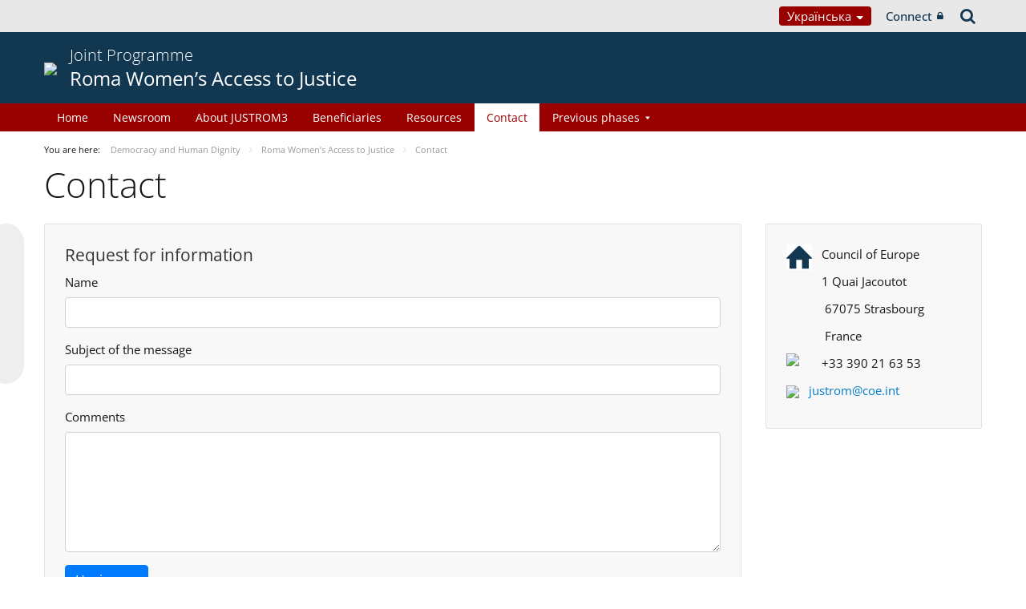

--- FILE ---
content_type: text/html;charset=UTF-8
request_url: https://pjp-eu.coe.int/uk/web/access-to-justice-for-roma-women/contact?p_l_id=42239125
body_size: 15005
content:


































	
		
			




























































<!DOCTYPE html>

<html class="aui ltr" dir="ltr" lang="uk-UA">

<head>
	<title>Contact - Roma Women’s Access to Justice</title>
	<meta charset="UTF-8">
	<meta http-equiv="X-UA-Compatible" content="IE=edge" />
	<meta content="initial-scale=1.0, width=device-width" name="viewport" />




































<meta content="text/html; charset=UTF-8" http-equiv="content-type" />












<script data-senna-track="permanent" src="/o/frontend-js-svg4everybody-web/index.js" type="text/javascript"></script>
<script data-senna-track="permanent" src="/combo?browserId=other&minifierType=js&languageId=uk_UA&t=1767944018234&/o/frontend-js-jquery-web/jquery/jquery.min.js&/o/frontend-js-jquery-web/jquery/init.js&/o/frontend-js-jquery-web/jquery/ajax.js&/o/frontend-js-jquery-web/jquery/bootstrap.bundle.min.js&/o/frontend-js-jquery-web/jquery/collapsible_search.js&/o/frontend-js-jquery-web/jquery/fm.js&/o/frontend-js-jquery-web/jquery/form.js&/o/frontend-js-jquery-web/jquery/popper.min.js&/o/frontend-js-jquery-web/jquery/side_navigation.js" type="text/javascript"></script>
<link data-senna-track="temporary" href="https://pjp-eu.coe.int/uk/web/access-to-justice-for-roma-women/contact" rel="canonical" />
<link data-senna-track="temporary" href="https://pjp-eu.coe.int/ar-AE/web/access-to-justice-for-roma-women/contact" hreflang="ar-AE" rel="alternate" />
<link data-senna-track="temporary" href="https://pjp-eu.coe.int/az/web/access-to-justice-for-roma-women/contact" hreflang="az-AZ" rel="alternate" />
<link data-senna-track="temporary" href="https://pjp-eu.coe.int/ar-JO/web/access-to-justice-for-roma-women/contact" hreflang="ar-JO" rel="alternate" />
<link data-senna-track="temporary" href="https://pjp-eu.coe.int/hr/web/access-to-justice-for-roma-women/contact" hreflang="hr-HR" rel="alternate" />
<link data-senna-track="temporary" href="https://pjp-eu.coe.int/ar-SY/web/access-to-justice-for-roma-women/contact" hreflang="ar-SY" rel="alternate" />
<link data-senna-track="temporary" href="https://pjp-eu.coe.int/kk/web/access-to-justice-for-roma-women/contact" hreflang="kk-KZ" rel="alternate" />
<link data-senna-track="temporary" href="https://pjp-eu.coe.int/ru/web/access-to-justice-for-roma-women/contact" hreflang="ru-RU" rel="alternate" />
<link data-senna-track="temporary" href="https://pjp-eu.coe.int/mt/web/access-to-justice-for-roma-women/contact" hreflang="mt-MT" rel="alternate" />
<link data-senna-track="temporary" href="https://pjp-eu.coe.int/hu/web/access-to-justice-for-roma-women/contact" hreflang="hu-HU" rel="alternate" />
<link data-senna-track="temporary" href="https://pjp-eu.coe.int/ar-IQ/web/access-to-justice-for-roma-women/contact" hreflang="ar-IQ" rel="alternate" />
<link data-senna-track="temporary" href="https://pjp-eu.coe.int/nb/web/access-to-justice-for-roma-women/contact" hreflang="nb-NO" rel="alternate" />
<link data-senna-track="temporary" href="https://pjp-eu.coe.int/ar-MA/web/access-to-justice-for-roma-women/contact" hreflang="ar-MA" rel="alternate" />
<link data-senna-track="temporary" href="https://pjp-eu.coe.int/da/web/access-to-justice-for-roma-women/contact" hreflang="da-DK" rel="alternate" />
<link data-senna-track="temporary" href="https://pjp-eu.coe.int/ga/web/access-to-justice-for-roma-women/contact" hreflang="ga-IE" rel="alternate" />
<link data-senna-track="temporary" href="https://pjp-eu.coe.int/tr/web/access-to-justice-for-roma-women/contact" hreflang="tr-TR" rel="alternate" />
<link data-senna-track="temporary" href="https://pjp-eu.coe.int/et/web/access-to-justice-for-roma-women/contact" hreflang="et-EE" rel="alternate" />
<link data-senna-track="temporary" href="https://pjp-eu.coe.int/ar-QA/web/access-to-justice-for-roma-women/contact" hreflang="ar-QA" rel="alternate" />
<link data-senna-track="temporary" href="https://pjp-eu.coe.int/pt/web/access-to-justice-for-roma-women/contact" hreflang="pt-PT" rel="alternate" />
<link data-senna-track="temporary" href="https://pjp-eu.coe.int/ar-OM/web/access-to-justice-for-roma-women/contact" hreflang="ar-OM" rel="alternate" />
<link data-senna-track="temporary" href="https://pjp-eu.coe.int/sq/web/access-to-justice-for-roma-women/contact" hreflang="sq-AL" rel="alternate" />
<link data-senna-track="temporary" href="https://pjp-eu.coe.int/uz/web/access-to-justice-for-roma-women/contact" hreflang="uz-UZ" rel="alternate" />
<link data-senna-track="temporary" href="https://pjp-eu.coe.int/sr-ME/web/access-to-justice-for-roma-women/contact" hreflang="sr-ME" rel="alternate" />
<link data-senna-track="temporary" href="https://pjp-eu.coe.int/sv/web/access-to-justice-for-roma-women/contact" hreflang="sv-SE" rel="alternate" />
<link data-senna-track="temporary" href="https://pjp-eu.coe.int/ar-BH/web/access-to-justice-for-roma-women/contact" hreflang="ar-BH" rel="alternate" />
<link data-senna-track="temporary" href="https://pjp-eu.coe.int/eu/web/access-to-justice-for-roma-women/contact" hreflang="eu-ES" rel="alternate" />
<link data-senna-track="temporary" href="https://pjp-eu.coe.int/sr/web/access-to-justice-for-roma-women/contact" hreflang="sr-RS" rel="alternate" />
<link data-senna-track="temporary" href="https://pjp-eu.coe.int/bs/web/access-to-justice-for-roma-women/contact" hreflang="bs-BA" rel="alternate" />
<link data-senna-track="temporary" href="https://pjp-eu.coe.int/ar-SA/web/access-to-justice-for-roma-women/contact" hreflang="ar-SA" rel="alternate" />
<link data-senna-track="temporary" href="https://pjp-eu.coe.int/el/web/access-to-justice-for-roma-women/contact" hreflang="el-GR" rel="alternate" />
<link data-senna-track="temporary" href="https://pjp-eu.coe.int/ar-YE/web/access-to-justice-for-roma-women/contact" hreflang="ar-YE" rel="alternate" />
<link data-senna-track="temporary" href="https://pjp-eu.coe.int/fi/web/access-to-justice-for-roma-women/contact" hreflang="fi-FI" rel="alternate" />
<link data-senna-track="temporary" href="https://pjp-eu.coe.int/fr/web/access-to-justice-for-roma-women/contact" hreflang="fr-FR" rel="alternate" />
<link data-senna-track="temporary" href="https://pjp-eu.coe.int/uk/web/access-to-justice-for-roma-women/contact" hreflang="uk-UA" rel="alternate" />
<link data-senna-track="temporary" href="https://pjp-eu.coe.int/no/web/access-to-justice-for-roma-women/contact" hreflang="no-NO" rel="alternate" />
<link data-senna-track="temporary" href="https://pjp-eu.coe.int/tk/web/access-to-justice-for-roma-women/contact" hreflang="tk-TM" rel="alternate" />
<link data-senna-track="temporary" href="https://pjp-eu.coe.int/lv/web/access-to-justice-for-roma-women/contact" hreflang="lv-LV" rel="alternate" />
<link data-senna-track="temporary" href="https://pjp-eu.coe.int/nl/web/access-to-justice-for-roma-women/contact" hreflang="nl-NL" rel="alternate" />
<link data-senna-track="temporary" href="https://pjp-eu.coe.int/ar-EG/web/access-to-justice-for-roma-women/contact" hreflang="ar-EG" rel="alternate" />
<link data-senna-track="temporary" href="https://pjp-eu.coe.int/ar-KW/web/access-to-justice-for-roma-women/contact" hreflang="ar-KW" rel="alternate" />
<link data-senna-track="temporary" href="https://pjp-eu.coe.int/ar-LY/web/access-to-justice-for-roma-women/contact" hreflang="ar-LY" rel="alternate" />
<link data-senna-track="temporary" href="https://pjp-eu.coe.int/de/web/access-to-justice-for-roma-women/contact" hreflang="de-DE" rel="alternate" />
<link data-senna-track="temporary" href="https://pjp-eu.coe.int/cs/web/access-to-justice-for-roma-women/contact" hreflang="cs-CZ" rel="alternate" />
<link data-senna-track="temporary" href="https://pjp-eu.coe.int/is/web/access-to-justice-for-roma-women/contact" hreflang="is-IS" rel="alternate" />
<link data-senna-track="temporary" href="https://pjp-eu.coe.int/hy/web/access-to-justice-for-roma-women/contact" hreflang="hy-AM" rel="alternate" />
<link data-senna-track="temporary" href="https://pjp-eu.coe.int/ar-DZ/web/access-to-justice-for-roma-women/contact" hreflang="ar-DZ" rel="alternate" />
<link data-senna-track="temporary" href="https://pjp-eu.coe.int/ca/web/access-to-justice-for-roma-women/contact" hreflang="ca-ES" rel="alternate" />
<link data-senna-track="temporary" href="https://pjp-eu.coe.int/mo/web/access-to-justice-for-roma-women/contact" hreflang="mo-MD" rel="alternate" />
<link data-senna-track="temporary" href="https://pjp-eu.coe.int/pl/web/access-to-justice-for-roma-women/contact" hreflang="pl-PL" rel="alternate" />
<link data-senna-track="temporary" href="https://pjp-eu.coe.int/sk/web/access-to-justice-for-roma-women/contact" hreflang="sk-SK" rel="alternate" />
<link data-senna-track="temporary" href="https://pjp-eu.coe.int/it/web/access-to-justice-for-roma-women/contact" hreflang="it-IT" rel="alternate" />
<link data-senna-track="temporary" href="https://pjp-eu.coe.int/lt/web/access-to-justice-for-roma-women/contact" hreflang="lt-LT" rel="alternate" />
<link data-senna-track="temporary" href="https://pjp-eu.coe.int/ka/web/access-to-justice-for-roma-women/contact" hreflang="ka-GE" rel="alternate" />
<link data-senna-track="temporary" href="https://pjp-eu.coe.int/nn/web/access-to-justice-for-roma-women/contact" hreflang="nn-NO" rel="alternate" />
<link data-senna-track="temporary" href="https://pjp-eu.coe.int/es/web/access-to-justice-for-roma-women/contact" hreflang="es-ES" rel="alternate" />
<link data-senna-track="temporary" href="https://pjp-eu.coe.int/bg/web/access-to-justice-for-roma-women/contact" hreflang="bg-BG" rel="alternate" />
<link data-senna-track="temporary" href="https://pjp-eu.coe.int/tg/web/access-to-justice-for-roma-women/contact" hreflang="tg-TJ" rel="alternate" />
<link data-senna-track="temporary" href="https://pjp-eu.coe.int/ky/web/access-to-justice-for-roma-women/contact" hreflang="ky-KG" rel="alternate" />
<link data-senna-track="temporary" href="https://pjp-eu.coe.int/ar-LB/web/access-to-justice-for-roma-women/contact" hreflang="ar-LB" rel="alternate" />
<link data-senna-track="temporary" href="https://pjp-eu.coe.int/mk/web/access-to-justice-for-roma-women/contact" hreflang="mk-MK" rel="alternate" />
<link data-senna-track="temporary" href="https://pjp-eu.coe.int/be/web/access-to-justice-for-roma-women/contact" hreflang="be-BY" rel="alternate" />
<link data-senna-track="temporary" href="https://pjp-eu.coe.int/ar-SD/web/access-to-justice-for-roma-women/contact" hreflang="ar-SD" rel="alternate" />
<link data-senna-track="temporary" href="https://pjp-eu.coe.int/sl/web/access-to-justice-for-roma-women/contact" hreflang="sl-SI" rel="alternate" />
<link data-senna-track="temporary" href="https://pjp-eu.coe.int/ro/web/access-to-justice-for-roma-women/contact" hreflang="ro-RO" rel="alternate" />
<link data-senna-track="temporary" href="https://pjp-eu.coe.int/en/web/access-to-justice-for-roma-women/contact" hreflang="en-GB" rel="alternate" />
<link data-senna-track="temporary" href="https://pjp-eu.coe.int/ar/web/access-to-justice-for-roma-women/contact" hreflang="ar-TN" rel="alternate" />
<link data-senna-track="temporary" href="https://pjp-eu.coe.int/lb/web/access-to-justice-for-roma-women/contact" hreflang="lb-LU" rel="alternate" />
<link data-senna-track="temporary" href="https://pjp-eu.coe.int/en/web/access-to-justice-for-roma-women/contact" hreflang="x-default" rel="alternate" />

<meta property="og:locale" content="uk_UA">
<meta property="og:locale:alternate" content="en_GB">
<meta property="og:locale:alternate" content="fr_FR">
<meta property="og:locale:alternate" content="sq_AL">
<meta property="og:locale:alternate" content="sr_RS">
<meta property="og:locale:alternate" content="ru_RU">
<meta property="og:locale:alternate" content="bs_BA">
<meta property="og:locale:alternate" content="hr_HR">
<meta property="og:locale:alternate" content="mk_MK">
<meta property="og:locale:alternate" content="tr_TR">
<meta property="og:locale:alternate" content="tg_TJ">
<meta property="og:locale:alternate" content="tk_TM">
<meta property="og:locale:alternate" content="kk_KZ">
<meta property="og:locale:alternate" content="ky_KG">
<meta property="og:locale:alternate" content="uz_UZ">
<meta property="og:locale:alternate" content="ar_TN">
<meta property="og:locale:alternate" content="sr_ME">
<meta property="og:locale:alternate" content="de_DE">
<meta property="og:locale:alternate" content="it_IT">
<meta property="og:locale:alternate" content="ro_RO">
<meta property="og:locale:alternate" content="az_AZ">
<meta property="og:locale:alternate" content="be_BY">
<meta property="og:locale:alternate" content="bg_BG">
<meta property="og:locale:alternate" content="ca_ES">
<meta property="og:locale:alternate" content="cs_CZ">
<meta property="og:locale:alternate" content="da_DK">
<meta property="og:locale:alternate" content="el_GR">
<meta property="og:locale:alternate" content="es_ES">
<meta property="og:locale:alternate" content="et_EE">
<meta property="og:locale:alternate" content="fi_FI">
<meta property="og:locale:alternate" content="ga_IE">
<meta property="og:locale:alternate" content="hu_HU">
<meta property="og:locale:alternate" content="hy_AM">
<meta property="og:locale:alternate" content="is_IS">
<meta property="og:locale:alternate" content="ka_GE">
<meta property="og:locale:alternate" content="lb_LU">
<meta property="og:locale:alternate" content="lt_LT">
<meta property="og:locale:alternate" content="lv_LV">
<meta property="og:locale:alternate" content="mo_MD">
<meta property="og:locale:alternate" content="mt_MT">
<meta property="og:locale:alternate" content="nb_NO">
<meta property="og:locale:alternate" content="nl_NL">
<meta property="og:locale:alternate" content="nn_NO">
<meta property="og:locale:alternate" content="no_NO">
<meta property="og:locale:alternate" content="pl_PL">
<meta property="og:locale:alternate" content="pt_PT">
<meta property="og:locale:alternate" content="sk_SK">
<meta property="og:locale:alternate" content="sl_SI">
<meta property="og:locale:alternate" content="sv_SE">
<meta property="og:locale:alternate" content="uk_UA">
<meta property="og:locale:alternate" content="ar_DZ">
<meta property="og:locale:alternate" content="ar_BH">
<meta property="og:locale:alternate" content="ar_EG">
<meta property="og:locale:alternate" content="ar_IQ">
<meta property="og:locale:alternate" content="ar_JO">
<meta property="og:locale:alternate" content="ar_KW">
<meta property="og:locale:alternate" content="ar_LB">
<meta property="og:locale:alternate" content="ar_LY">
<meta property="og:locale:alternate" content="ar_MA">
<meta property="og:locale:alternate" content="ar_OM">
<meta property="og:locale:alternate" content="ar_QA">
<meta property="og:locale:alternate" content="ar_SA">
<meta property="og:locale:alternate" content="ar_SD">
<meta property="og:locale:alternate" content="ar_SY">
<meta property="og:locale:alternate" content="ar_AE">
<meta property="og:locale:alternate" content="ar_YE">
<meta property="og:locale:alternate" content="eu_ES">
<meta property="og:site_name" content="Roma Women’s Access to Justice">
<meta property="og:title" content="Contact - Roma Women’s Access to Justice - pjp-eu.coe.int">
<meta property="og:type" content="website">
<meta property="og:url" content="https://pjp-eu.coe.int/uk/web/access-to-justice-for-roma-women/contact">


<link href="https://pjp-eu.coe.int/o/coe-2014-theme/images/favicon.ico" rel="icon" />



<link class="lfr-css-file" data-senna-track="temporary" href="https://pjp-eu.coe.int/o/coe-2014-theme/css/clay.css?browserId=other&amp;themeId=coe2014_WAR_coe2014theme&amp;minifierType=css&amp;languageId=uk_UA&amp;t=1767944050000" id="liferayAUICSS" rel="stylesheet" type="text/css" />



<link data-senna-track="temporary" href="/o/frontend-css-web/main.css?browserId=other&amp;themeId=coe2014_WAR_coe2014theme&amp;minifierType=css&amp;languageId=uk_UA&amp;t=1758263353974" id="liferayPortalCSS" rel="stylesheet" type="text/css" />









	

	





	



	

		<link data-senna-track="temporary" href="/combo?browserId=other&amp;minifierType=&amp;themeId=coe2014_WAR_coe2014theme&amp;languageId=uk_UA&amp;com_liferay_journal_content_web_portlet_JournalContentPortlet_INSTANCE_Pg5R8m21FIqs:%2Fcss%2Fmain.css&amp;com_liferay_product_navigation_product_menu_web_portlet_ProductMenuPortlet:%2Fcss%2Fmain.css&amp;com_liferay_product_navigation_user_personal_bar_web_portlet_ProductNavigationUserPersonalBarPortlet:%2Fcss%2Fmain.css&amp;com_liferay_web_form_web_portlet_WebFormPortlet_INSTANCE_U90Mm4CGB599:%2Fcss%2Fmain.css&amp;t=1767944050000" id="4f80137" rel="stylesheet" type="text/css" />

	







<script data-senna-track="temporary" type="text/javascript">
	// <![CDATA[
		var Liferay = Liferay || {};

		Liferay.Browser = {
			acceptsGzip: function() {
				return true;
			},

			

			getMajorVersion: function() {
				return 0;
			},

			getRevision: function() {
				return '';
			},
			getVersion: function() {
				return '';
			},

			

			isAir: function() {
				return false;
			},
			isChrome: function() {
				return false;
			},
			isEdge: function() {
				return false;
			},
			isFirefox: function() {
				return false;
			},
			isGecko: function() {
				return false;
			},
			isIe: function() {
				return false;
			},
			isIphone: function() {
				return false;
			},
			isLinux: function() {
				return false;
			},
			isMac: function() {
				return false;
			},
			isMobile: function() {
				return false;
			},
			isMozilla: function() {
				return false;
			},
			isOpera: function() {
				return false;
			},
			isRtf: function() {
				return false;
			},
			isSafari: function() {
				return false;
			},
			isSun: function() {
				return false;
			},
			isWebKit: function() {
				return false;
			},
			isWindows: function() {
				return false;
			}
		};

		Liferay.Data = Liferay.Data || {};

		Liferay.Data.ICONS_INLINE_SVG = true;

		Liferay.Data.NAV_SELECTOR = '#navigation';

		Liferay.Data.NAV_SELECTOR_MOBILE = '#navigationCollapse';

		Liferay.Data.isCustomizationView = function() {
			return false;
		};

		Liferay.Data.notices = [
			

			
		];

		Liferay.PortletKeys = {
			DOCUMENT_LIBRARY: 'com_liferay_document_library_web_portlet_DLPortlet',
			DYNAMIC_DATA_MAPPING: 'com_liferay_dynamic_data_mapping_web_portlet_DDMPortlet',
			ITEM_SELECTOR: 'com_liferay_item_selector_web_portlet_ItemSelectorPortlet'
		};

		Liferay.PropsValues = {
			JAVASCRIPT_SINGLE_PAGE_APPLICATION_TIMEOUT: 0,
			NTLM_AUTH_ENABLED: false,
			UPLOAD_SERVLET_REQUEST_IMPL_MAX_SIZE: 1019430400
		};

		Liferay.ThemeDisplay = {

			

			
				getLayoutId: function() {
					return '6';
				},

				

				getLayoutRelativeControlPanelURL: function() {
					return '/uk/group/access-to-justice-for-roma-women/~/control_panel/manage';
				},

				getLayoutRelativeURL: function() {
					return '/uk/web/access-to-justice-for-roma-women/contact';
				},
				getLayoutURL: function() {
					return 'https://pjp-eu.coe.int/uk/web/access-to-justice-for-roma-women/contact';
				},
				getParentLayoutId: function() {
					return '0';
				},
				isControlPanel: function() {
					return false;
				},
				isPrivateLayout: function() {
					return 'false';
				},
				isVirtualLayout: function() {
					return false;
				},
			

			getBCP47LanguageId: function() {
				return 'uk-UA';
			},
			getCanonicalURL: function() {

				

				return 'https\x3a\x2f\x2fpjp-eu\x2ecoe\x2eint\x2fuk\x2fweb\x2faccess-to-justice-for-roma-women\x2fcontact';
			},
			getCDNBaseURL: function() {
				return 'https://pjp-eu.coe.int';
			},
			getCDNDynamicResourcesHost: function() {
				return '';
			},
			getCDNHost: function() {
				return '';
			},
			getCompanyGroupId: function() {
				return '41588057';
			},
			getCompanyId: function() {
				return '41588019';
			},
			getDefaultLanguageId: function() {
				return 'en_GB';
			},
			getDoAsUserIdEncoded: function() {
				return '';
			},
			getLanguageId: function() {
				return 'uk_UA';
			},
			getParentGroupId: function() {
				return '42113098';
			},
			getPathContext: function() {
				return '';
			},
			getPathImage: function() {
				return '/image';
			},
			getPathJavaScript: function() {
				return '/o/frontend-js-web';
			},
			getPathMain: function() {
				return '/uk/c';
			},
			getPathThemeImages: function() {
				return 'https://pjp-eu.coe.int/o/coe-2014-theme/images';
			},
			getPathThemeRoot: function() {
				return '/o/coe-2014-theme';
			},
			getPlid: function() {
				return '42239125';
			},
			getPortalURL: function() {
				return 'https://pjp-eu.coe.int';
			},
			getRealUserId: function() {
				return '41588022';
			},
			getScopeGroupId: function() {
				return '42113098';
			},
			getScopeGroupIdOrLiveGroupId: function() {
				return '42113098';
			},
			getSessionId: function() {
				return '';
			},
			getSiteAdminURL: function() {
				return 'https://pjp-eu.coe.int/group/access-to-justice-for-roma-women/~/control_panel/manage?p_p_lifecycle=0&p_p_state=maximized&p_p_mode=view';
			},
			getSiteGroupId: function() {
				return '42113098';
			},
			getURLControlPanel: function() {
				return '/uk/group/control_panel?refererPlid=42239125';
			},
			getURLHome: function() {
				return 'https\x3a\x2f\x2fpjp-eu\x2ecoe\x2eint\x2fweb\x2fportal\x2fhome';
			},
			getUserEmailAddress: function() {
				return '';
			},
			getUserId: function() {
				return '41588022';
			},
			getUserName: function() {
				return '';
			},
			isAddSessionIdToURL: function() {
				return false;
			},
			isImpersonated: function() {
				return false;
			},
			isSignedIn: function() {
				return false;
			},

			isStagedPortlet: function() {
				
					
						return false;
					
				
			},

			isStateExclusive: function() {
				return false;
			},
			isStateMaximized: function() {
				return false;
			},
			isStatePopUp: function() {
				return false;
			}
		};

		var themeDisplay = Liferay.ThemeDisplay;

		Liferay.AUI = {

			

			getAvailableLangPath: function() {
				return 'available_languages.jsp?browserId=other&themeId=coe2014_WAR_coe2014theme&colorSchemeId=09&minifierType=js&languageId=uk_UA&t=1768384683246';
			},
			getCombine: function() {
				return true;
			},
			getComboPath: function() {
				return '/combo/?browserId=other&minifierType=&languageId=uk_UA&t=1767944014117&';
			},
			getDateFormat: function() {
				return '%d.%m.%Y';
			},
			getEditorCKEditorPath: function() {
				return '/o/frontend-editor-ckeditor-web';
			},
			getFilter: function() {
				var filter = 'raw';

				
					
						filter = 'min';
					
					

				return filter;
			},
			getFilterConfig: function() {
				var instance = this;

				var filterConfig = null;

				if (!instance.getCombine()) {
					filterConfig = {
						replaceStr: '.js' + instance.getStaticResourceURLParams(),
						searchExp: '\\.js$'
					};
				}

				return filterConfig;
			},
			getJavaScriptRootPath: function() {
				return '/o/frontend-js-web';
			},
			getLangPath: function() {
				return 'aui_lang.jsp?browserId=other&themeId=coe2014_WAR_coe2014theme&colorSchemeId=09&minifierType=js&languageId=uk_UA&t=1767944014117';
			},
			getPortletRootPath: function() {
				return '/html/portlet';
			},
			getStaticResourceURLParams: function() {
				return '?browserId=other&minifierType=&languageId=uk_UA&t=1767944014117';
			}
		};

		Liferay.authToken = '1AiDmXMK';

		

		Liferay.currentURL = '\x2fuk\x2fweb\x2faccess-to-justice-for-roma-women\x2fcontact\x3fp_l_id\x3d42239125';
		Liferay.currentURLEncoded = '\x252Fuk\x252Fweb\x252Faccess-to-justice-for-roma-women\x252Fcontact\x253Fp_l_id\x253D42239125';
	// ]]>
</script>

<script src="/o/js_loader_config?t=1767944018069" type="text/javascript"></script>
<script data-senna-track="permanent" src="/combo?browserId=other&minifierType=js&languageId=uk_UA&t=1767944014117&/o/frontend-js-aui-web/aui/aui/aui.js&/o/frontend-js-aui-web/liferay/modules.js&/o/frontend-js-aui-web/liferay/aui_sandbox.js&/o/frontend-js-aui-web/aui/attribute-base/attribute-base.js&/o/frontend-js-aui-web/aui/attribute-complex/attribute-complex.js&/o/frontend-js-aui-web/aui/attribute-core/attribute-core.js&/o/frontend-js-aui-web/aui/attribute-observable/attribute-observable.js&/o/frontend-js-aui-web/aui/attribute-extras/attribute-extras.js&/o/frontend-js-aui-web/aui/event-custom-base/event-custom-base.js&/o/frontend-js-aui-web/aui/event-custom-complex/event-custom-complex.js&/o/frontend-js-aui-web/aui/oop/oop.js&/o/frontend-js-aui-web/aui/aui-base-lang/aui-base-lang.js&/o/frontend-js-aui-web/liferay/dependency.js&/o/frontend-js-aui-web/liferay/util.js&/o/frontend-js-web/loader/config.js&/o/frontend-js-web/loader/loader.js&/o/frontend-js-web/liferay/dom_task_runner.js&/o/frontend-js-web/liferay/events.js&/o/frontend-js-web/liferay/lazy_load.js&/o/frontend-js-web/liferay/liferay.js&/o/frontend-js-web/liferay/global.bundle.js&/o/frontend-js-web/liferay/portlet.js&/o/frontend-js-web/liferay/workflow.js" type="text/javascript"></script>




	

	<script data-senna-track="temporary" src="/o/js_bundle_config?t=1767944028819" type="text/javascript"></script>


<script data-senna-track="temporary" type="text/javascript">
	// <![CDATA[
		
			
				
		

		

		
	// ]]>
</script>





	
		

			

			
		
		



	
		

			

			
		
	












	

	





	



	



















<link class="lfr-css-file" data-senna-track="temporary" href="https://pjp-eu.coe.int/o/coe-2014-theme/css/main.css?browserId=other&amp;themeId=coe2014_WAR_coe2014theme&amp;minifierType=css&amp;languageId=uk_UA&amp;t=1767944050000" id="liferayThemeCSS" rel="stylesheet" type="text/css" />








	<style data-senna-track="temporary" type="text/css">

		

			

		

			

		

			

				

					

#p_p_id_com_liferay_journal_content_web_portlet_JournalContentPortlet_INSTANCE_Pg5R8m21FIqs_ .portlet-content {

}




				

			

		

			

		

			

				

					

#p_p_id_com_liferay_web_form_web_portlet_WebFormPortlet_INSTANCE_U90Mm4CGB599_ .portlet-content {

}




				

			

		

			

		

	</style>


<style data-senna-track="temporary" type="text/css">
</style>


























<script data-senna-track="temporary" type="text/javascript">
	if (window.Analytics) {
		window._com_liferay_document_library_analytics_isViewFileEntry = false;
	}
</script>







<script type="text/javascript">
// <![CDATA[
Liferay.on(
	'ddmFieldBlur', function(event) {
		if (window.Analytics) {
			Analytics.send(
				'fieldBlurred',
				'Form',
				{
					fieldName: event.fieldName,
					focusDuration: event.focusDuration,
					formId: event.formId,
					formPageTitle: event.formPageTitle,
					page: event.page,
					title: event.title
				}
			);
		}
	}
);

Liferay.on(
	'ddmFieldFocus', function(event) {
		if (window.Analytics) {
			Analytics.send(
				'fieldFocused',
				'Form',
				{
					fieldName: event.fieldName,
					formId: event.formId,
					formPageTitle: event.formPageTitle,
					page: event.page,
					title: event.title
				}
			);
		}
	}
);

Liferay.on(
	'ddmFormPageShow', function(event) {
		if (window.Analytics) {
			Analytics.send(
				'pageViewed',
				'Form',
				{
					formId: event.formId,
					formPageTitle: event.formPageTitle,
					page: event.page,
					title: event.title
				}
			);
		}
	}
);

Liferay.on(
	'ddmFormSubmit', function(event) {
		if (window.Analytics) {
			Analytics.send(
				'formSubmitted',
				'Form',
				{
					formId: event.formId,
					title: event.title
				}
			);
		}
	}
);

Liferay.on(
	'ddmFormView', function(event) {
		if (window.Analytics) {
			Analytics.send(
				'formViewed',
				'Form',
				{
					formId: event.formId,
					title: event.title
				}
			);
		}
	}
);
// ]]>
</script>




    <script>
         var layoutCategories = [];
    </script>


    <link rel="apple-touch-icon" sizes="180x180" href="https://pjp-eu.coe.int/o/coe-2014-theme/images/favicon/pjp/apple-touch-icon.png">
    <link rel="icon" type="image/png" sizes="32x32" href="https://pjp-eu.coe.int/o/coe-2014-theme/images/favicon/pjp/favicon-32x32.png">
    <link rel="icon" type="image/png" sizes="16x16" href="https://pjp-eu.coe.int/o/coe-2014-theme/images/favicon/pjp/favicon-16x16.png">
    <link rel="manifest" href="https://pjp-eu.coe.int/o/coe-2014-theme/images/favicon/pjp/site.webmanifest">
    <link rel="mask-icon" href="https://pjp-eu.coe.int/o/coe-2014-theme/images/favicon/pjp/safari-pinned-tab.svg" color="#21408f">
    <link rel="shortcut icon" href="https://pjp-eu.coe.int/o/coe-2014-theme/images/favicon/pjp/favicon.ico">
    <meta name="msapplication-TileColor" content="#da532c">
    <meta name="msapplication-config" content="https://pjp-eu.coe.int/o/coe-2014-theme/images/favicon/pjp/browserconfig.xml">
    <meta name="theme-color" content="#ffffff">





	<link href="https://static.coe.int/css/coe-2014-theme/hotfix.dxp.css?t=1768806404786" rel="stylesheet" type="text/css">

</head>

<body data-elastic-exclude class="other controls-visible orange3 yui3-skin-sam signed-out public-page site pjp">
















































	<nav aria-label="Швидкі посилання" class="quick-access-nav" id="hkcc_quickAccessNav">
		<h1 class="hide-accessible">Навіґація</h1>

		<ul>
			
				<li><a href="#main-content">Перейти до вмісту</a></li>
			

			
		</ul>
	</nav>













































































<div id="coe" class="lang-uk type-pjp">


<div id="grey-banner-mobile" class="d-print-none d-lg-none" data-toggle="collapse" href="#grey-banner" role="button" aria-expanded="false" aria-controls="grey-banner">
    <div class="d-flex align-items-center justify-content-between">
            <div class="d-lg-none d-flex align-items-center">
                <img class="pjp-coe" src="//static.coe.int/pics/logos/mobile/pjp-logo-coe.svg">
                <img class="pjp-eu" src="//static.coe.int/pics/logos/mobile/pjp-logo-ue.svg">
                <img class="pjp-coe-eu-text" src="//static.coe.int/pics/logos/mobile/pjp-txt-en.svg">
            </div>
        <i class="chevron"><span></span><span></span></i>
    </div>
</div>

<div id="grey-banner" class="d-print-none collapse">
    <div class="container">
        <div class="d-lg-flex min-height align-items-center
             justify-content-end 
        ">


            <div class="d-flex align-items-center justify-content-around justify-content-lg-start tools">
                <div class="languages">

    <div class="dropdown">
        <a class="dropdown-toggle thm-background-color thm-background-font-color" data-flip="false"
           data-toggle="dropdown" href="#">
                Українська
            <i class="caret"></i>
        </a>
        <div class="dropdown-menu">
            <div class="sep">
                <span class="item-label">Choose language</span>
            </div>







































	

	<div class="portlet-boundary portlet-boundary_com_liferay_site_navigation_language_web_portlet_SiteNavigationLanguagePortlet_  portlet-static portlet-static-end portlet-barebone portlet-language " id="p_p_id_com_liferay_site_navigation_language_web_portlet_SiteNavigationLanguagePortlet_INSTANCE_portlet_com_liferay_site_navigation_language_web_portlet_SiteNavigationLanguagePortlet_coe_2014_">
		<span id="p_com_liferay_site_navigation_language_web_portlet_SiteNavigationLanguagePortlet_INSTANCE_portlet_com_liferay_site_navigation_language_web_portlet_SiteNavigationLanguagePortlet_coe_2014"></span>




	

	
		
			




































	
		



<section class="portlet" id="portlet_com_liferay_site_navigation_language_web_portlet_SiteNavigationLanguagePortlet_INSTANCE_portlet_com_liferay_site_navigation_language_web_portlet_SiteNavigationLanguagePortlet_coe_2014" >


    <div class="portlet-header">
        <div class="autofit-col autofit-col-end">
            <div class="autofit-section">
            </div>
        </div>
    </div>

	<div class="portlet-content">
		
			<div class=" portlet-content-container">
				


	<div class="portlet-body">



	
		
			
				
					

















































	

				

				
					
						


	

		

































































	

	
                <div
                    class="language-option en_GB ">
                    <a href="/uk/c/portal/update_language?p_l_id=42239125&redirect=%2Fuk%2Fweb%2Faccess-to-justice-for-roma-women%2Fcontact%3Fp_l_id%3D42239125&languageId=en_GB" class="language-entry"
                       lang="en-GB" localizeLabel="false">
                            English
                    </a>
                </div>
                <div
                    class="language-option fr_FR ">
                    <a href="/uk/c/portal/update_language?p_l_id=42239125&redirect=%2Fuk%2Fweb%2Faccess-to-justice-for-roma-women%2Fcontact%3Fp_l_id%3D42239125&languageId=fr_FR" class="language-entry"
                       lang="fr-FR" localizeLabel="false">
                            Français
                    </a>
                </div>
                <div
                    class="language-option sq_AL ">
                    <a href="/uk/c/portal/update_language?p_l_id=42239125&redirect=%2Fuk%2Fweb%2Faccess-to-justice-for-roma-women%2Fcontact%3Fp_l_id%3D42239125&languageId=sq_AL" class="language-entry"
                       lang="sq-AL" localizeLabel="false">
                            Shqip
                    </a>
                </div>
                <div
                    class="language-option sr_RS ">
                    <a href="/uk/c/portal/update_language?p_l_id=42239125&redirect=%2Fuk%2Fweb%2Faccess-to-justice-for-roma-women%2Fcontact%3Fp_l_id%3D42239125&languageId=sr_RS" class="language-entry"
                       lang="sr-RS" localizeLabel="false">
                            Српски
                    </a>
                </div>
                <div
                    class="language-option ru_RU ">
                    <a href="/uk/c/portal/update_language?p_l_id=42239125&redirect=%2Fuk%2Fweb%2Faccess-to-justice-for-roma-women%2Fcontact%3Fp_l_id%3D42239125&languageId=ru_RU" class="language-entry"
                       lang="ru-RU" localizeLabel="false">
                            Русский
                    </a>
                </div>
                <div
                    class="language-option bs_BA ">
                    <a href="/uk/c/portal/update_language?p_l_id=42239125&redirect=%2Fuk%2Fweb%2Faccess-to-justice-for-roma-women%2Fcontact%3Fp_l_id%3D42239125&languageId=bs_BA" class="language-entry"
                       lang="bs-BA" localizeLabel="false">
                            Bosanski
                    </a>
                </div>
                <div
                    class="language-option hr_HR ">
                    <a href="/uk/c/portal/update_language?p_l_id=42239125&redirect=%2Fuk%2Fweb%2Faccess-to-justice-for-roma-women%2Fcontact%3Fp_l_id%3D42239125&languageId=hr_HR" class="language-entry"
                       lang="hr-HR" localizeLabel="false">
                            Hrvatski
                    </a>
                </div>
                <div
                    class="language-option mk_MK ">
                    <a href="/uk/c/portal/update_language?p_l_id=42239125&redirect=%2Fuk%2Fweb%2Faccess-to-justice-for-roma-women%2Fcontact%3Fp_l_id%3D42239125&languageId=mk_MK" class="language-entry"
                       lang="mk-MK" localizeLabel="false">
                            Македонски
                    </a>
                </div>
                <div
                    class="language-option tr_TR ">
                    <a href="/uk/c/portal/update_language?p_l_id=42239125&redirect=%2Fuk%2Fweb%2Faccess-to-justice-for-roma-women%2Fcontact%3Fp_l_id%3D42239125&languageId=tr_TR" class="language-entry"
                       lang="tr-TR" localizeLabel="false">
                            Türkçe
                    </a>
                </div>
                <div
                    class="language-option tg_TJ ">
                    <a href="/uk/c/portal/update_language?p_l_id=42239125&redirect=%2Fuk%2Fweb%2Faccess-to-justice-for-roma-women%2Fcontact%3Fp_l_id%3D42239125&languageId=tg_TJ" class="language-entry"
                       lang="tg-TJ" localizeLabel="false">
                            Тоҷикӣ
                    </a>
                </div>
                <div
                    class="language-option tk_TM ">
                    <a href="/uk/c/portal/update_language?p_l_id=42239125&redirect=%2Fuk%2Fweb%2Faccess-to-justice-for-roma-women%2Fcontact%3Fp_l_id%3D42239125&languageId=tk_TM" class="language-entry"
                       lang="tk-TM" localizeLabel="false">
                            Türkmen
                    </a>
                </div>
                <div
                    class="language-option kk_KZ ">
                    <a href="/uk/c/portal/update_language?p_l_id=42239125&redirect=%2Fuk%2Fweb%2Faccess-to-justice-for-roma-women%2Fcontact%3Fp_l_id%3D42239125&languageId=kk_KZ" class="language-entry"
                       lang="kk-KZ" localizeLabel="false">
                            Қазақ
                    </a>
                </div>
                <div
                    class="language-option ky_KG ">
                    <a href="/uk/c/portal/update_language?p_l_id=42239125&redirect=%2Fuk%2Fweb%2Faccess-to-justice-for-roma-women%2Fcontact%3Fp_l_id%3D42239125&languageId=ky_KG" class="language-entry"
                       lang="ky-KG" localizeLabel="false">
                            Кыргызча
                    </a>
                </div>
                <div
                    class="language-option uz_UZ ">
                    <a href="/uk/c/portal/update_language?p_l_id=42239125&redirect=%2Fuk%2Fweb%2Faccess-to-justice-for-roma-women%2Fcontact%3Fp_l_id%3D42239125&languageId=uz_UZ" class="language-entry"
                       lang="uz-UZ" localizeLabel="false">
                            Ўзбек
                    </a>
                </div>
                <div
                    class="language-option ar_TN ">
                    <a href="/uk/c/portal/update_language?p_l_id=42239125&redirect=%2Fuk%2Fweb%2Faccess-to-justice-for-roma-women%2Fcontact%3Fp_l_id%3D42239125&languageId=ar_TN" class="language-entry"
                       lang="ar-TN" localizeLabel="false">
                            العربية
                    </a>
                </div>
                <div
                    class="language-option sr_ME ">
                    <a href="/uk/c/portal/update_language?p_l_id=42239125&redirect=%2Fuk%2Fweb%2Faccess-to-justice-for-roma-women%2Fcontact%3Fp_l_id%3D42239125&languageId=sr_ME" class="language-entry"
                       lang="sr-ME" localizeLabel="false">
                            Crnogorski
                    </a>
                </div>
                <div
                    class="language-option de_DE ">
                    <a href="/uk/c/portal/update_language?p_l_id=42239125&redirect=%2Fuk%2Fweb%2Faccess-to-justice-for-roma-women%2Fcontact%3Fp_l_id%3D42239125&languageId=de_DE" class="language-entry"
                       lang="de-DE" localizeLabel="false">
                            Deutsch
                    </a>
                </div>
                <div
                    class="language-option it_IT ">
                    <a href="/uk/c/portal/update_language?p_l_id=42239125&redirect=%2Fuk%2Fweb%2Faccess-to-justice-for-roma-women%2Fcontact%3Fp_l_id%3D42239125&languageId=it_IT" class="language-entry"
                       lang="it-IT" localizeLabel="false">
                            Italiano
                    </a>
                </div>
                <div
                    class="language-option ro_RO ">
                    <a href="/uk/c/portal/update_language?p_l_id=42239125&redirect=%2Fuk%2Fweb%2Faccess-to-justice-for-roma-women%2Fcontact%3Fp_l_id%3D42239125&languageId=ro_RO" class="language-entry"
                       lang="ro-RO" localizeLabel="false">
                            Română
                    </a>
                </div>
                <div
                    class="language-option az_AZ ">
                    <a href="/uk/c/portal/update_language?p_l_id=42239125&redirect=%2Fuk%2Fweb%2Faccess-to-justice-for-roma-women%2Fcontact%3Fp_l_id%3D42239125&languageId=az_AZ" class="language-entry"
                       lang="az-AZ" localizeLabel="false">
                            Azərbaycanca
                    </a>
                </div>
                <div
                    class="language-option be_BY ">
                    <a href="/uk/c/portal/update_language?p_l_id=42239125&redirect=%2Fuk%2Fweb%2Faccess-to-justice-for-roma-women%2Fcontact%3Fp_l_id%3D42239125&languageId=be_BY" class="language-entry"
                       lang="be-BY" localizeLabel="false">
                            Беларускі
                    </a>
                </div>
                <div
                    class="language-option bg_BG ">
                    <a href="/uk/c/portal/update_language?p_l_id=42239125&redirect=%2Fuk%2Fweb%2Faccess-to-justice-for-roma-women%2Fcontact%3Fp_l_id%3D42239125&languageId=bg_BG" class="language-entry"
                       lang="bg-BG" localizeLabel="false">
                            Български
                    </a>
                </div>
                <div
                    class="language-option ca_ES ">
                    <a href="/uk/c/portal/update_language?p_l_id=42239125&redirect=%2Fuk%2Fweb%2Faccess-to-justice-for-roma-women%2Fcontact%3Fp_l_id%3D42239125&languageId=ca_ES" class="language-entry"
                       lang="ca-ES" localizeLabel="false">
                            Català
                    </a>
                </div>
                <div
                    class="language-option cs_CZ ">
                    <a href="/uk/c/portal/update_language?p_l_id=42239125&redirect=%2Fuk%2Fweb%2Faccess-to-justice-for-roma-women%2Fcontact%3Fp_l_id%3D42239125&languageId=cs_CZ" class="language-entry"
                       lang="cs-CZ" localizeLabel="false">
                            Čeština
                    </a>
                </div>
                <div
                    class="language-option da_DK ">
                    <a href="/uk/c/portal/update_language?p_l_id=42239125&redirect=%2Fuk%2Fweb%2Faccess-to-justice-for-roma-women%2Fcontact%3Fp_l_id%3D42239125&languageId=da_DK" class="language-entry"
                       lang="da-DK" localizeLabel="false">
                            Dansk
                    </a>
                </div>
                <div
                    class="language-option el_GR ">
                    <a href="/uk/c/portal/update_language?p_l_id=42239125&redirect=%2Fuk%2Fweb%2Faccess-to-justice-for-roma-women%2Fcontact%3Fp_l_id%3D42239125&languageId=el_GR" class="language-entry"
                       lang="el-GR" localizeLabel="false">
                            Ελληνικά
                    </a>
                </div>
                <div
                    class="language-option es_ES ">
                    <a href="/uk/c/portal/update_language?p_l_id=42239125&redirect=%2Fuk%2Fweb%2Faccess-to-justice-for-roma-women%2Fcontact%3Fp_l_id%3D42239125&languageId=es_ES" class="language-entry"
                       lang="es-ES" localizeLabel="false">
                            Español
                    </a>
                </div>
                <div
                    class="language-option et_EE ">
                    <a href="/uk/c/portal/update_language?p_l_id=42239125&redirect=%2Fuk%2Fweb%2Faccess-to-justice-for-roma-women%2Fcontact%3Fp_l_id%3D42239125&languageId=et_EE" class="language-entry"
                       lang="et-EE" localizeLabel="false">
                            Eesti
                    </a>
                </div>
                <div
                    class="language-option fi_FI ">
                    <a href="/uk/c/portal/update_language?p_l_id=42239125&redirect=%2Fuk%2Fweb%2Faccess-to-justice-for-roma-women%2Fcontact%3Fp_l_id%3D42239125&languageId=fi_FI" class="language-entry"
                       lang="fi-FI" localizeLabel="false">
                            Suomi
                    </a>
                </div>
                <div
                    class="language-option ga_IE ">
                    <a href="/uk/c/portal/update_language?p_l_id=42239125&redirect=%2Fuk%2Fweb%2Faccess-to-justice-for-roma-women%2Fcontact%3Fp_l_id%3D42239125&languageId=ga_IE" class="language-entry"
                       lang="ga-IE" localizeLabel="false">
                            Gaeilge
                    </a>
                </div>
                <div
                    class="language-option hu_HU ">
                    <a href="/uk/c/portal/update_language?p_l_id=42239125&redirect=%2Fuk%2Fweb%2Faccess-to-justice-for-roma-women%2Fcontact%3Fp_l_id%3D42239125&languageId=hu_HU" class="language-entry"
                       lang="hu-HU" localizeLabel="false">
                            Magyar
                    </a>
                </div>
                <div
                    class="language-option hy_AM ">
                    <a href="/uk/c/portal/update_language?p_l_id=42239125&redirect=%2Fuk%2Fweb%2Faccess-to-justice-for-roma-women%2Fcontact%3Fp_l_id%3D42239125&languageId=hy_AM" class="language-entry"
                       lang="hy-AM" localizeLabel="false">
                            Հայերեն
                    </a>
                </div>
                <div
                    class="language-option is_IS ">
                    <a href="/uk/c/portal/update_language?p_l_id=42239125&redirect=%2Fuk%2Fweb%2Faccess-to-justice-for-roma-women%2Fcontact%3Fp_l_id%3D42239125&languageId=is_IS" class="language-entry"
                       lang="is-IS" localizeLabel="false">
                            Íslenska
                    </a>
                </div>
                <div
                    class="language-option ka_GE ">
                    <a href="/uk/c/portal/update_language?p_l_id=42239125&redirect=%2Fuk%2Fweb%2Faccess-to-justice-for-roma-women%2Fcontact%3Fp_l_id%3D42239125&languageId=ka_GE" class="language-entry"
                       lang="ka-GE" localizeLabel="false">
                            ქართული
                    </a>
                </div>
                <div
                    class="language-option lb_LU ">
                    <a href="/uk/c/portal/update_language?p_l_id=42239125&redirect=%2Fuk%2Fweb%2Faccess-to-justice-for-roma-women%2Fcontact%3Fp_l_id%3D42239125&languageId=lb_LU" class="language-entry"
                       lang="lb-LU" localizeLabel="false">
                            Luxembourgish
                    </a>
                </div>
                <div
                    class="language-option lt_LT ">
                    <a href="/uk/c/portal/update_language?p_l_id=42239125&redirect=%2Fuk%2Fweb%2Faccess-to-justice-for-roma-women%2Fcontact%3Fp_l_id%3D42239125&languageId=lt_LT" class="language-entry"
                       lang="lt-LT" localizeLabel="false">
                            Lietuvių
                    </a>
                </div>
                <div
                    class="language-option lv_LV ">
                    <a href="/uk/c/portal/update_language?p_l_id=42239125&redirect=%2Fuk%2Fweb%2Faccess-to-justice-for-roma-women%2Fcontact%3Fp_l_id%3D42239125&languageId=lv_LV" class="language-entry"
                       lang="lv-LV" localizeLabel="false">
                            Latviešu
                    </a>
                </div>
                <div
                    class="language-option mo_MD ">
                    <a href="/uk/c/portal/update_language?p_l_id=42239125&redirect=%2Fuk%2Fweb%2Faccess-to-justice-for-roma-women%2Fcontact%3Fp_l_id%3D42239125&languageId=mo_MD" class="language-entry"
                       lang="mo-MD" localizeLabel="false">
                            Moldavian
                    </a>
                </div>
                <div
                    class="language-option mt_MT ">
                    <a href="/uk/c/portal/update_language?p_l_id=42239125&redirect=%2Fuk%2Fweb%2Faccess-to-justice-for-roma-women%2Fcontact%3Fp_l_id%3D42239125&languageId=mt_MT" class="language-entry"
                       lang="mt-MT" localizeLabel="false">
                            Malti
                    </a>
                </div>
                <div
                    class="language-option nb_NO ">
                    <a href="/uk/c/portal/update_language?p_l_id=42239125&redirect=%2Fuk%2Fweb%2Faccess-to-justice-for-roma-women%2Fcontact%3Fp_l_id%3D42239125&languageId=nb_NO" class="language-entry"
                       lang="nb-NO" localizeLabel="false">
                            Norsk bokmål
                    </a>
                </div>
                <div
                    class="language-option nl_NL ">
                    <a href="/uk/c/portal/update_language?p_l_id=42239125&redirect=%2Fuk%2Fweb%2Faccess-to-justice-for-roma-women%2Fcontact%3Fp_l_id%3D42239125&languageId=nl_NL" class="language-entry"
                       lang="nl-NL" localizeLabel="false">
                            Nederlands
                    </a>
                </div>
                <div
                    class="language-option nn_NO ">
                    <a href="/uk/c/portal/update_language?p_l_id=42239125&redirect=%2Fuk%2Fweb%2Faccess-to-justice-for-roma-women%2Fcontact%3Fp_l_id%3D42239125&languageId=nn_NO" class="language-entry"
                       lang="nn-NO" localizeLabel="false">
                            Nynorsk
                    </a>
                </div>
                <div
                    class="language-option no_NO ">
                    <a href="/uk/c/portal/update_language?p_l_id=42239125&redirect=%2Fuk%2Fweb%2Faccess-to-justice-for-roma-women%2Fcontact%3Fp_l_id%3D42239125&languageId=no_NO" class="language-entry"
                       lang="no-NO" localizeLabel="false">
                            Norsk
                    </a>
                </div>
                <div
                    class="language-option pl_PL ">
                    <a href="/uk/c/portal/update_language?p_l_id=42239125&redirect=%2Fuk%2Fweb%2Faccess-to-justice-for-roma-women%2Fcontact%3Fp_l_id%3D42239125&languageId=pl_PL" class="language-entry"
                       lang="pl-PL" localizeLabel="false">
                            Polski
                    </a>
                </div>
                <div
                    class="language-option pt_PT ">
                    <a href="/uk/c/portal/update_language?p_l_id=42239125&redirect=%2Fuk%2Fweb%2Faccess-to-justice-for-roma-women%2Fcontact%3Fp_l_id%3D42239125&languageId=pt_PT" class="language-entry"
                       lang="pt-PT" localizeLabel="false">
                            Português
                    </a>
                </div>
                <div
                    class="language-option sk_SK ">
                    <a href="/uk/c/portal/update_language?p_l_id=42239125&redirect=%2Fuk%2Fweb%2Faccess-to-justice-for-roma-women%2Fcontact%3Fp_l_id%3D42239125&languageId=sk_SK" class="language-entry"
                       lang="sk-SK" localizeLabel="false">
                            Slovenčina
                    </a>
                </div>
                <div
                    class="language-option sl_SI ">
                    <a href="/uk/c/portal/update_language?p_l_id=42239125&redirect=%2Fuk%2Fweb%2Faccess-to-justice-for-roma-women%2Fcontact%3Fp_l_id%3D42239125&languageId=sl_SI" class="language-entry"
                       lang="sl-SI" localizeLabel="false">
                            Slovenščina
                    </a>
                </div>
                <div
                    class="language-option sv_SE ">
                    <a href="/uk/c/portal/update_language?p_l_id=42239125&redirect=%2Fuk%2Fweb%2Faccess-to-justice-for-roma-women%2Fcontact%3Fp_l_id%3D42239125&languageId=sv_SE" class="language-entry"
                       lang="sv-SE" localizeLabel="false">
                            Svenska
                    </a>
                </div>
                <div
                    class="language-option uk_UA ">
                    <a href="" class="language-entry"
                       lang="uk-UA" localizeLabel="false">
                            Українська
                    </a>
                </div>
                <div
                    class="language-option ar_DZ ">
                    <a href="/uk/c/portal/update_language?p_l_id=42239125&redirect=%2Fuk%2Fweb%2Faccess-to-justice-for-roma-women%2Fcontact%3Fp_l_id%3D42239125&languageId=ar_DZ" class="language-entry"
                       lang="ar-DZ" localizeLabel="false">
                            العربية
                    </a>
                </div>
                <div
                    class="language-option ar_BH ">
                    <a href="/uk/c/portal/update_language?p_l_id=42239125&redirect=%2Fuk%2Fweb%2Faccess-to-justice-for-roma-women%2Fcontact%3Fp_l_id%3D42239125&languageId=ar_BH" class="language-entry"
                       lang="ar-BH" localizeLabel="false">
                            العربية
                    </a>
                </div>
                <div
                    class="language-option ar_EG ">
                    <a href="/uk/c/portal/update_language?p_l_id=42239125&redirect=%2Fuk%2Fweb%2Faccess-to-justice-for-roma-women%2Fcontact%3Fp_l_id%3D42239125&languageId=ar_EG" class="language-entry"
                       lang="ar-EG" localizeLabel="false">
                            العربية
                    </a>
                </div>
                <div
                    class="language-option ar_IQ ">
                    <a href="/uk/c/portal/update_language?p_l_id=42239125&redirect=%2Fuk%2Fweb%2Faccess-to-justice-for-roma-women%2Fcontact%3Fp_l_id%3D42239125&languageId=ar_IQ" class="language-entry"
                       lang="ar-IQ" localizeLabel="false">
                            العربية
                    </a>
                </div>
                <div
                    class="language-option ar_JO ">
                    <a href="/uk/c/portal/update_language?p_l_id=42239125&redirect=%2Fuk%2Fweb%2Faccess-to-justice-for-roma-women%2Fcontact%3Fp_l_id%3D42239125&languageId=ar_JO" class="language-entry"
                       lang="ar-JO" localizeLabel="false">
                            العربية
                    </a>
                </div>
                <div
                    class="language-option ar_KW ">
                    <a href="/uk/c/portal/update_language?p_l_id=42239125&redirect=%2Fuk%2Fweb%2Faccess-to-justice-for-roma-women%2Fcontact%3Fp_l_id%3D42239125&languageId=ar_KW" class="language-entry"
                       lang="ar-KW" localizeLabel="false">
                            العربية
                    </a>
                </div>
                <div
                    class="language-option ar_LB ">
                    <a href="/uk/c/portal/update_language?p_l_id=42239125&redirect=%2Fuk%2Fweb%2Faccess-to-justice-for-roma-women%2Fcontact%3Fp_l_id%3D42239125&languageId=ar_LB" class="language-entry"
                       lang="ar-LB" localizeLabel="false">
                            العربية
                    </a>
                </div>
                <div
                    class="language-option ar_LY ">
                    <a href="/uk/c/portal/update_language?p_l_id=42239125&redirect=%2Fuk%2Fweb%2Faccess-to-justice-for-roma-women%2Fcontact%3Fp_l_id%3D42239125&languageId=ar_LY" class="language-entry"
                       lang="ar-LY" localizeLabel="false">
                            العربية
                    </a>
                </div>
                <div
                    class="language-option ar_MA ">
                    <a href="/uk/c/portal/update_language?p_l_id=42239125&redirect=%2Fuk%2Fweb%2Faccess-to-justice-for-roma-women%2Fcontact%3Fp_l_id%3D42239125&languageId=ar_MA" class="language-entry"
                       lang="ar-MA" localizeLabel="false">
                            العربية
                    </a>
                </div>
                <div
                    class="language-option ar_OM ">
                    <a href="/uk/c/portal/update_language?p_l_id=42239125&redirect=%2Fuk%2Fweb%2Faccess-to-justice-for-roma-women%2Fcontact%3Fp_l_id%3D42239125&languageId=ar_OM" class="language-entry"
                       lang="ar-OM" localizeLabel="false">
                            العربية
                    </a>
                </div>
                <div
                    class="language-option ar_QA ">
                    <a href="/uk/c/portal/update_language?p_l_id=42239125&redirect=%2Fuk%2Fweb%2Faccess-to-justice-for-roma-women%2Fcontact%3Fp_l_id%3D42239125&languageId=ar_QA" class="language-entry"
                       lang="ar-QA" localizeLabel="false">
                            العربية
                    </a>
                </div>
                <div
                    class="language-option ar_SA ">
                    <a href="/uk/c/portal/update_language?p_l_id=42239125&redirect=%2Fuk%2Fweb%2Faccess-to-justice-for-roma-women%2Fcontact%3Fp_l_id%3D42239125&languageId=ar_SA" class="language-entry"
                       lang="ar-SA" localizeLabel="false">
                            العربية
                    </a>
                </div>
                <div
                    class="language-option ar_SD ">
                    <a href="/uk/c/portal/update_language?p_l_id=42239125&redirect=%2Fuk%2Fweb%2Faccess-to-justice-for-roma-women%2Fcontact%3Fp_l_id%3D42239125&languageId=ar_SD" class="language-entry"
                       lang="ar-SD" localizeLabel="false">
                            العربية
                    </a>
                </div>
                <div
                    class="language-option ar_SY ">
                    <a href="/uk/c/portal/update_language?p_l_id=42239125&redirect=%2Fuk%2Fweb%2Faccess-to-justice-for-roma-women%2Fcontact%3Fp_l_id%3D42239125&languageId=ar_SY" class="language-entry"
                       lang="ar-SY" localizeLabel="false">
                            العربية
                    </a>
                </div>
                <div
                    class="language-option ar_AE ">
                    <a href="/uk/c/portal/update_language?p_l_id=42239125&redirect=%2Fuk%2Fweb%2Faccess-to-justice-for-roma-women%2Fcontact%3Fp_l_id%3D42239125&languageId=ar_AE" class="language-entry"
                       lang="ar-AE" localizeLabel="false">
                            العربية
                    </a>
                </div>
                <div
                    class="language-option ar_YE ">
                    <a href="/uk/c/portal/update_language?p_l_id=42239125&redirect=%2Fuk%2Fweb%2Faccess-to-justice-for-roma-women%2Fcontact%3Fp_l_id%3D42239125&languageId=ar_YE" class="language-entry"
                       lang="ar-YE" localizeLabel="false">
                            العربية
                    </a>
                </div>
                <div
                    class="language-option eu_ES ">
                    <a href="/uk/c/portal/update_language?p_l_id=42239125&redirect=%2Fuk%2Fweb%2Faccess-to-justice-for-roma-women%2Fcontact%3Fp_l_id%3D42239125&languageId=eu_ES" class="language-entry"
                       lang="eu-ES" localizeLabel="false">
                            Euskara
                    </a>
                </div>

<style>
    .has-control-menu .language-hidden,
    .staging .language-hidden {
        opacity: 0.6;
    }

    .has-control-menu .language-hidden a:after,
    .staging .language-hidden a:after {
        content: "\f070";
        font-family: Fontawesome, 'fontawesome-alloy';
        margin-left: 2px;
    }

    body:not(.has-control-menu) .language-hidden,
    .live-view .language-hidden,
    .signed-in.controls-hidden.has-control-menu .language-hidden {
        display: none;
    }
</style>



	
	
					
				
			
		
	
	


	</div>

			</div>
		
	</div>
</section>
	

		
		







	</div>






        </div>
    </div>
                </div>

                <div class="connect">
    <a class="min-height d-flex align-items-center" href="https://pjp-eu.coe.int/uk/c/portal/login?p_l_id=42239125">
        Connect
        <i class="icon-lock"></i>
    </a>
                </div>

                <div class="search">
<a class="min-height d-flex align-items-center" accesskey="4" href="https://search.coe.int/public">
    <span class="hidden">Пошук</span><i class="icon-search"></i>
</a>
                </div>
            </div>

        </div>
    </div>
</div>

<div id="pillar-content" class="container collapse">
    <div class="loading-animation"></div>
</div>


<div id="site-banner" class="thm-border-color">
    <div class="container">
        <div class="d-flex align-items-center pt-3 pb-3">

                <div class="d-none d-sm-block mr-3 d-print-none flex-shrink-0">
                    <a class="d-inline-block" href="https://pjp-eu.coe.int" id="logo">
                        <img src="https://static.coe.int/pics/logos/desktop/logo-eu-coe.svg">
                    </a>
                </div>



            <div class="min-height mr-auto">
                <div class="titles-wrapper">
                    <h1>
                        <a class="smaller-title" href="https://pjp-eu.coe.int/uk/web/access-to-justice-for-roma-women">
                                <div class="banner-surtitle">
                                    Joint Programme
                                </div>
                            <div>
                                Roma Women’s Access to Justice
                            </div>
                        </a>
                    </h1>
                </div>
            </div>

            <div id="navigation-menu-button" class="d-lg-none flex-shrink-0">
                <span></span>
                <span></span>
                <span></span>
            </div>
        </div>
    </div>
</div><nav id="coe-desktop-menu" class="thm-background-color d-none d-lg-block" role="navigation" aria-label="Site Pages">
	<div class="container">
        <ul>
                                <li>
                            <a class="thm-background-font-color thm-border-color" href="https://pjp-eu.coe.int/uk/web/access-to-justice-for-roma-women/home">
                        Home
                        </a>
                    </li>
                    <li>
                            <a class="thm-background-font-color thm-border-color" href="https://pjp-eu.coe.int/uk/web/access-to-justice-for-roma-women/newsroom2">
                        Newsroom
                        </a>
                    </li>
                    <li>
                            <a class="thm-background-font-color thm-border-color" href="https://pjp-eu.coe.int/uk/web/access-to-justice-for-roma-women/about-justrom3">
                        About JUSTROM3
                        </a>
                    </li>
                    <li>
                            <a class="thm-background-font-color thm-border-color" href="https://pjp-eu.coe.int/uk/web/access-to-justice-for-roma-women/beneficiaries">
                        Beneficiaries
                        </a>
                    </li>
                    <li>
                            <a class="thm-background-font-color thm-border-color" href="https://pjp-eu.coe.int/uk/web/access-to-justice-for-roma-women/handbooks">
                        Resources
                        </a>
                    </li>
                    <li>
                            <a class="thm-font-color active thm-border-color" href="https://pjp-eu.coe.int/uk/web/access-to-justice-for-roma-women/contact">
                        Contact
                        </a>
                    </li>
                    <li class="has-sub">
                            <a class="thm-background-font-color thm-border-color" href="https://pjp-eu.coe.int/uk/web/access-to-justice-for-roma-women/previous-phases" role="button" aria-haspopup="true" aria-expanded="false">
                            Previous phases
                            <i class="chevron"></i>
                        </a>

<ul class="sub thm-border-color">
    <li class="d-lg-none back-menu-button"><span>Back</span></li>
            <li class="has-sub ">
                <a href="https://pjp-eu.coe.int/uk/web/access-to-justice-for-roma-women/about-justrom" class="dropdown-toggle" role="button" aria-haspopup="true" aria-expanded="false">
                    JUSTROM2
                    <i class="chevron"></i>
                </a>

<ul class="sub thm-border-color">
    <li class="d-lg-none back-menu-button"><span>Back</span></li>
            <li class="">
                <a href="https://pjp-eu.coe.int/uk/web/access-to-justice-for-roma-women/countries">
                    Countries
                </a>
            </li>
</ul>
            </li>
            <li class="">
                <a href="https://pjp-eu.coe.int/uk/web/access-to-justice-for-roma-women/justrom">
                    JUSTROM
                </a>
            </li>
            <li class="">
                <a href="https://pjp-eu.coe.int/uk/web/access-to-justice-for-roma-women/newsroom">
                    News archive
                </a>
            </li>
</ul>
                    </li>
        </ul>
	</div>
</nav>

<div id="coe-mobile-menu" class="d-none d-lg-none">
	<div class="container">
		<div class="close-veil"></div>
		<div class="d-flex align-items-center justify-content-end p-1">
			<div class="close-button m-2"></div>
		</div>
		<ul>
			<li></li>
		</ul>
	</div>
</div>
<script src="https://pjp-eu.coe.int/o/coe-2014-theme/js/navigation.js"></script>
	<section data-elastic-include id="wrapper" class="container">
		<div id="content">
		            <div class="breadcrumb-container" data-elastic-exclude>






































	

	<div class="portlet-boundary portlet-boundary_com_liferay_site_navigation_breadcrumb_web_portlet_SiteNavigationBreadcrumbPortlet_  portlet-static portlet-static-end portlet-barebone portlet-breadcrumb " id="p_p_id_com_liferay_site_navigation_breadcrumb_web_portlet_SiteNavigationBreadcrumbPortlet_INSTANCE_portalbreadcrumb_">
		<span id="p_com_liferay_site_navigation_breadcrumb_web_portlet_SiteNavigationBreadcrumbPortlet_INSTANCE_portalbreadcrumb"></span>




	

	
		
			




































	
		



<section class="portlet" id="portlet_com_liferay_site_navigation_breadcrumb_web_portlet_SiteNavigationBreadcrumbPortlet_INSTANCE_portalbreadcrumb" >


    <div class="portlet-header">
        <div class="autofit-col autofit-col-end">
            <div class="autofit-section">
            </div>
        </div>
    </div>

	<div class="portlet-content">
		
			<div class=" portlet-content-container">
				


	<div class="portlet-body">



	
		
			
				
					

















































	

				

				
					
						


	

		





























































<nav aria-label="Навіґативний ланцюжок" id="_com_liferay_site_navigation_breadcrumb_web_portlet_SiteNavigationBreadcrumbPortlet_INSTANCE_portalbreadcrumb_breadcrumbs-defaultScreen">
	

		

		    <span class="you-are-here">
You are here:    </span>






    <ol itemscope=""
        itemtype="http://schema.org/BreadcrumbList"
        aria-label="Breadcrumb"
        class="breadcrumb breadcrumb-horizontal">



            <li class="
                first
                
                breadcrumb-truncate"
                itemprop="itemListElement"
                itemscope=""
                itemtype="http://schema.org/ListItem"
            >
                <a itemprop="item" href="/en/web/democracy-and-human-dignity">
                    <span itemprop="name">Democracy and Human Dignity</span>
                </a>

                <meta itemprop="position" content="1">
            </li>


            <li class="
                
                
                breadcrumb-truncate"
                itemprop="itemListElement"
                itemscope=""
                itemtype="http://schema.org/ListItem"
            >
                <a itemprop="item" href="/uk/web/access-to-justice-for-roma-women">
                    <span itemprop="name">Roma Women’s Access to Justice</span>
                </a>

                <meta itemprop="position" content="2">
            </li>


            <li class="
                
                last
                breadcrumb-truncate"
                itemprop="itemListElement"
                itemscope=""
                itemtype="http://schema.org/ListItem"
            >
				<span itemprop="name">Contact</span>

                <meta itemprop="position" content="3">
            </li>
    </ol>

	
</nav>

	
	
					
				
			
		
	
	


	</div>

			</div>
		
	</div>
</section>
	

		
		







	</div>






                    </div>
                <h1 class="header-title">Contact</h1>

<div class="hidden-phone" id="share-widget">
	<a title="Share on Bluesky" href="https://bsky.app/intent/compose?text=" class="share-bluesky shareurl share-short"></a>
	<a title="Share on X (Twitter)" href="https://x.com/intent/post?text=" class="share-twitter shareurl share-short"></a>
	<a title="Share on Facebook" target="_blank" href="https://www.facebook.com/sharer.php?u=" class="share-facebook shareurl share-short"></a>
	<a title="Share on Linkedin" href="http://www.linkedin.com/shareArticle?mini=true&amp;url=" class="share-linkedin shareurl share-short"></a>
	<a title="Send this page" href="/cdn-cgi/l/email-protection#7c431e13180541" class="share-mail shareurl"></a>
</div>

<script data-cfasync="false" src="/cdn-cgi/scripts/5c5dd728/cloudflare-static/email-decode.min.js"></script><script>
    $(function() {
        let $shareWidget = $('#share-widget');
        $shareWidget.find('a').each(function(i,el){
            let $link = $(el);
            let new_href = $link.attr('href') + encodeURI(window.location.href);
            $link.attr('href', new_href);
        });

        $shareWidget.find('a.share-facebook, a.share-linkedin, a.share-twitter, a.share-bluesky').click(function(e){
            e.preventDefault();
            window.open($(this).attr('href'), "", "status = 1, height = 500, width = 360, resizable = 0");
        });
    });
</script>































	

		
















	
	
		<style type="text/css">
			.master-layout-fragment .portlet-header {
				display: none;
			}
		</style>

		

		















































	
		
		
		
		
			
				

					<div class="layout-C1" id="main-content" role="main">
	<div class="portlet-layout row">
		<div class="portlet-column portlet-column-only col-md-9" id="column-4">
			<div class="portlet-dropzone portlet-column-content portlet-column-content-first" id="layout-column_column-4">





































	

	<div class="portlet-boundary portlet-boundary_com_liferay_web_form_web_portlet_WebFormPortlet_  portlet-static portlet-static-end portlet-decorate web-form-portlet  bordered highlighted" id="p_p_id_com_liferay_web_form_web_portlet_WebFormPortlet_INSTANCE_U90Mm4CGB599_">
		<span id="p_com_liferay_web_form_web_portlet_WebFormPortlet_INSTANCE_U90Mm4CGB599"></span>




	

	
		
			




































	
		




<section class="portlet" id="portlet_com_liferay_web_form_web_portlet_WebFormPortlet_INSTANCE_U90Mm4CGB599" >


    <div class="portlet-header">
        <div class="autofit-col autofit-col-end">
            <div class="autofit-section">
            </div>
        </div>
    </div>

	<div class="portlet-content">
		
			<div class=" portlet-content-container">
				


	<div class="portlet-body">



	
		
			
				
					

















































	

				

				
					
						


	

		






















	






























































<form action="https://pjp-eu.coe.int/uk/web/access-to-justice-for-roma-women/contact?p_p_id=com_liferay_web_form_web_portlet_WebFormPortlet_INSTANCE_U90Mm4CGB599&amp;p_p_lifecycle=1&amp;p_p_state=normal&amp;p_p_mode=view&amp;_com_liferay_web_form_web_portlet_WebFormPortlet_INSTANCE_U90Mm4CGB599_javax.portlet.action=saveData&amp;p_auth=1AiDmXMK#p_com_liferay_web_form_web_portlet_WebFormPortlet_INSTANCE_U90Mm4CGB599" class="form  " data-fm-namespace="_com_liferay_web_form_web_portlet_WebFormPortlet_INSTANCE_U90Mm4CGB599_" id="_com_liferay_web_form_web_portlet_WebFormPortlet_INSTANCE_U90Mm4CGB599_fm" method="post" name="_com_liferay_web_form_web_portlet_WebFormPortlet_INSTANCE_U90Mm4CGB599_fm" >
	

	




































































	

		

		
			
				<input  class="field form-control"  id="_com_liferay_web_form_web_portlet_WebFormPortlet_INSTANCE_U90Mm4CGB599_formDate"    name="_com_liferay_web_form_web_portlet_WebFormPortlet_INSTANCE_U90Mm4CGB599_formDate"     type="hidden" value="1768806404776"   />
			
		

		
	









	
		




































































	

		

		
			
				<input  class="field form-control"  id="_com_liferay_web_form_web_portlet_WebFormPortlet_INSTANCE_U90Mm4CGB599_redirect"    name="_com_liferay_web_form_web_portlet_WebFormPortlet_INSTANCE_U90Mm4CGB599_redirect"     type="hidden" value="/uk/web/access-to-justice-for-roma-women/contact?p_l_id=42239125"   />
			
		

		
	









	

	<fieldset class="fieldset " ><legend class="fieldset-legend"><span class="legend">Request for information</span></legend><div class="">
		

		

		
		
		

		

		

			

			
				<div class="hide" id="_com_liferay_web_form_web_portlet_WebFormPortlet_INSTANCE_U90Mm4CGB599_fieldOptionalErrorfield1" role="alert">
					<span class="alert alert-danger">Це поле обов'язкове.</span>
				</div>
			

			
				
					




























































	<div class="form-group input-text-wrapper">





	<label class="control-label" for="_com_liferay_web_form_web_portlet_WebFormPortlet_INSTANCE_U90Mm4CGB599_field1">
		
				Name
			</label>
		





	

		

		
			
				<input  class="field form-control"  id="_com_liferay_web_form_web_portlet_WebFormPortlet_INSTANCE_U90Mm4CGB599_field1"    name="_com_liferay_web_form_web_portlet_WebFormPortlet_INSTANCE_U90Mm4CGB599_field1"     type="text" value=""   />
			
		

		
	





	



	</div>



				
				

		

			

			
				<div class="hide" id="_com_liferay_web_form_web_portlet_WebFormPortlet_INSTANCE_U90Mm4CGB599_fieldOptionalErrorfield2" role="alert">
					<span class="alert alert-danger">Це поле обов'язкове.</span>
				</div>
			

			
				
					




























































	<div class="form-group input-text-wrapper">





	<label class="control-label" for="_com_liferay_web_form_web_portlet_WebFormPortlet_INSTANCE_U90Mm4CGB599_field2">
		
				Subject of the message
			</label>
		





	

		

		
			
				<input  class="field form-control"  id="_com_liferay_web_form_web_portlet_WebFormPortlet_INSTANCE_U90Mm4CGB599_field2"    name="_com_liferay_web_form_web_portlet_WebFormPortlet_INSTANCE_U90Mm4CGB599_field2"     type="text" value=""   />
			
		

		
	





	



	</div>



				
				

		

			

			
				<div class="hide" id="_com_liferay_web_form_web_portlet_WebFormPortlet_INSTANCE_U90Mm4CGB599_fieldOptionalErrorfield3" role="alert">
					<span class="alert alert-danger">Це поле обов'язкове.</span>
				</div>
			

			
				
					




























































	<div class="form-group lfr-textarea-container input-text-wrapper">





	<label class="control-label" for="_com_liferay_web_form_web_portlet_WebFormPortlet_INSTANCE_U90Mm4CGB599_field3">
		
				Comments
			</label>
		





	

		

		
			

				

				<textarea class="field form-control"  id="_com_liferay_web_form_web_portlet_WebFormPortlet_INSTANCE_U90Mm4CGB599_field3"  name="_com_liferay_web_form_web_portlet_WebFormPortlet_INSTANCE_U90Mm4CGB599_field3"       wrap="soft" ></textarea>

				

				
			
			

		
	





	



	</div>



				
				

		

		

		


























































	
		<button
			class="btn  btn-primary"

			

			id="_com_liferay_web_form_web_portlet_WebFormPortlet_INSTANCE_U90Mm4CGB599_cvru"

			

			

			type="submit"

			
			
		>
	





	<span class="lfr-btn-label">Надіслати</span>





	
		</button>
	







	</div></fieldset>


























































	

	
</form>







	
	
					
				
			
		
	
	


	</div>

			</div>
		
	</div>
</section>
	

		
		







	</div>






</div>
		</div>
		<div class="portlet-column portlet-column-only col-md-3" id="column-2">
			<div class="portlet-dropzone portlet-column-content portlet-column-content-last" id="layout-column_column-2">





































	

	<div class="portlet-boundary portlet-boundary_com_liferay_journal_content_web_portlet_JournalContentPortlet_  portlet-static portlet-static-end portlet-decorate portlet-journal-content highlighted bordered" id="p_p_id_com_liferay_journal_content_web_portlet_JournalContentPortlet_INSTANCE_Pg5R8m21FIqs_">
		<span id="p_com_liferay_journal_content_web_portlet_JournalContentPortlet_INSTANCE_Pg5R8m21FIqs"></span>




	

	
		
			




































	
		




<section class="portlet" id="portlet_com_liferay_journal_content_web_portlet_JournalContentPortlet_INSTANCE_Pg5R8m21FIqs" >


    <div class="portlet-header">
        <div class="autofit-col autofit-col-end">
            <div class="autofit-section">


















<div class="visible-interaction">
	
		

		

		

		
	
</div>            </div>
        </div>
    </div>

	<div class="portlet-content">
		
			<div class=" portlet-content-container">
				


	<div class="portlet-body">



	
		
			
				
					

















































	

				

				
					
						


	

		
































	
	
		
			
			
				
					
					
					

						

						<div class="" data-fragments-editor-item-id="10108-42239734" data-fragments-editor-item-type="fragments-editor-mapped-item" >
							


















	
	
	
		<div class="journal-content-article " data-analytics-asset-id="42239732" data-analytics-asset-title="Contact Details" data-analytics-asset-type="web-content">
			

			<p>&nbsp;<img src="[data-uri]" style="width: 32px; height: 32px; float: left;" />&nbsp;&nbsp;Council of Europe</p>

<p>&nbsp;&nbsp;&nbsp;&nbsp;&nbsp;&nbsp;&nbsp;&nbsp;&nbsp;&nbsp; 1 Quai Jacoutot</p>

<p>&nbsp;&nbsp;&nbsp;&nbsp;&nbsp;&nbsp;&nbsp;&nbsp;&nbsp;&nbsp;&nbsp; 67075 Strasbourg</p>

<p>&nbsp;&nbsp;&nbsp;&nbsp;&nbsp;&nbsp;&nbsp;&nbsp;&nbsp;&nbsp;&nbsp; France</p>

<p><img src="https://static.coe.int/pics/icons/2014/blue-corporate/tel-1.svg" style="width: 32px; height: 32px; float: left;" />&nbsp; &nbsp;+33&nbsp;390 21 63 53</p>

<p><img height="32" src="https://static.coe.int/pics/icons/2014/blue-corporate/mail-1.svg" width="32" />&nbsp; &nbsp;<a href="/cdn-cgi/l/email-protection#214b545255534e4c61424e440f484f55"><span class="__cf_email__" data-cfemail="157f606661677a7855767a703b7c7b61">[email&#160;protected]</span></a></p>
		</div>

		

	




							
						</div>
					
				
			
		
	




	

	

	

	

	

	




	
	
					
				
			
		
	
	


	</div>

			</div>
		
	</div>
</section>
	

		
		







	</div>






</div>
		</div>
	</div>
</div>

				
				
			
		
		
		
		
	


	


<form action="#" aria-hidden="true" class="hide" id="hrefFm" method="post" name="hrefFm"><span></span><button hidden type="submit">Прихований</button></form>

	
		</div>
	</section>

	<footer id="footer" role="contentinfo">

<div class="container-fluid thm-background-color" id="footer-edge">
</div>



<div id="footer-disclaimer" class="p-3">
    <div class="text-center">
        <a accesskey="8" href="http://www.coe.int/web/portal/disclaimer">
            Disclaimer - © Council of Europe 2026 - © Photo credit
        </a>
            -
            <a accesskey="7" href="http://www.coe.int/web/portal/contacts">
                Contact
            </a>
    </div>
</div>	</footer>
</div>














































































































	

	





	



	









	

	





	



	









<script data-cfasync="false" src="/cdn-cgi/scripts/5c5dd728/cloudflare-static/email-decode.min.js"></script><script type="text/javascript">
// <![CDATA[

	
		

			

			
		
	

// ]]>
</script>













<script type="text/javascript">
	// <![CDATA[

		

		Liferay.currentURL = '\x2fuk\x2fweb\x2faccess-to-justice-for-roma-women\x2fcontact\x3fp_l_id\x3d42239125';
		Liferay.currentURLEncoded = '\x252Fuk\x252Fweb\x252Faccess-to-justice-for-roma-women\x252Fcontact\x253Fp_l_id\x253D42239125';

	// ]]>
</script>



	

	

	<script type="text/javascript">
		// <![CDATA[
			
				

				

				
			
		// ]]>
	</script>












	

	

		

		
	


<script type="text/javascript">
// <![CDATA[
(function() {var $ = AUI.$;var _ = AUI._;
	var onDestroyPortlet = function () {
		Liferay.detach('messagePosted', onMessagePosted);
		Liferay.detach('destroyPortlet', onDestroyPortlet);
	};

	Liferay.on('destroyPortlet', onDestroyPortlet);

	var onMessagePosted = function (event) {
		if (window.Analytics) {
			Analytics.send('posted', 'Comment', {
				className: event.className,
				classPK: event.classPK,
				commentId: event.commentId,
				text: event.text,
			});
		}
	};

	Liferay.on('messagePosted', onMessagePosted);
})();(function() {var $ = AUI.$;var _ = AUI._;
	var onVote = function (event) {
		if (window.Analytics) {
			Analytics.send('VOTE', 'Ratings', {
				className: event.className,
				classPK: event.classPK,
				ratingType: event.ratingType,
				score: event.score,
			});
		}
	};

	var onDestroyPortlet = function () {
		Liferay.detach('ratings:vote', onVote);
		Liferay.detach('destroyPortlet', onDestroyPortlet);
	};

	Liferay.on('ratings:vote', onVote);
	Liferay.on('destroyPortlet', onDestroyPortlet);
})();
	var pathnameRegexp = /\/documents\/(\d+)\/(\d+)\/(.+?)\/([^&]+)/;

	function sendAnalyticsEvent(anchor) {
		var fileEntryId =
			anchor.dataset.analyticsFileEntryId ||
			(anchor.parentElement &&
				anchor.parentElement.dataset.analyticsFileEntryId);

		var title =
			anchor.dataset.analyticsFileEntryTitle ||
			(anchor.parentElement &&
				anchor.parentElement.dataset.analyticsFileEntryTitle);

		var getParameterValue = (parameterName) => {
			var result = null;

			anchor.search
				.substr(1)
				.split('&')
				.forEach((item) => {
					var tmp = item.split('=');

					if (tmp[0] === parameterName) {
						result = decodeURIComponent(tmp[1]);
					}
				});

			return result;
		};

		var match = pathnameRegexp.exec(anchor.pathname);

		if (fileEntryId && match) {
			Analytics.send('documentDownloaded', 'Document', {
				groupId: match[1],
				fileEntryId,
				preview: !!window._com_liferay_document_library_analytics_isViewFileEntry,
				title: title || decodeURIComponent(match[3].replace(/\+/gi, ' ')),
				version: getParameterValue('version'),
			});
		}
	}

	function handleDownloadClick(event) {
		if (window.Analytics) {
			if (event.target.nodeName.toLowerCase() === 'a') {
				sendAnalyticsEvent(event.target);
			}
			else if (
				event.target.parentNode &&
				event.target.parentNode.nodeName.toLowerCase() === 'a'
			) {
				sendAnalyticsEvent(event.target.parentNode);
			}
			else if (
				event.target.querySelector('.lexicon-icon-download') ||
				event.target.classList.contains('lexicon-icon-download') ||
				(event.target.parentNode &&
					(event.target.parentNode.classList.contains(
						'lexicon-icon-download'
					) ||
						event.target.parentNode.dataset.action === 'download'))
			) {
				var selectedFiles = document.querySelectorAll(
					'.portlet-document-library .entry-selector:checked'
				);

				selectedFiles.forEach(({value}) => {
					var selectedFile = document.querySelector(
						'[data-analytics-file-entry-id="' + value + '"]'
					);

					sendAnalyticsEvent(selectedFile);
				});
			}
		}
	}

	Liferay.once('destroyPortlet', () => {
		document.body.removeEventListener('click', handleDownloadClick);
	});

	Liferay.once('portletReady', () => {
		document.body.addEventListener('click', handleDownloadClick);
	});
(function() {var $ = AUI.$;var _ = AUI._;
	var onShare = function (data) {
		if (window.Analytics) {
			Analytics.send('shared', 'SocialBookmarks', {
				className: data.className,
				classPK: data.classPK,
				type: data.type,
				url: data.url,
			});
		}
	};

	var onDestroyPortlet = function () {
		Liferay.detach('socialBookmarks:share', onShare);
		Liferay.detach('destroyPortlet', onDestroyPortlet);
	};

	Liferay.on('socialBookmarks:share', onShare);
	Liferay.on('destroyPortlet', onDestroyPortlet);
})();
	if (window.svg4everybody && Liferay.Data.ICONS_INLINE_SVG) {
		svg4everybody(
			{
				polyfill: true,
				validate: function (src, svg, use) {
					return !src || !src.startsWith('#');
				}
			}
		);
	}

	
		Liferay.Portlet.register('com_liferay_site_navigation_language_web_portlet_SiteNavigationLanguagePortlet_INSTANCE_portlet_com_liferay_site_navigation_language_web_portlet_SiteNavigationLanguagePortlet_coe_2014');
	

	Liferay.Portlet.onLoad(
		{
			canEditTitle: false,
			columnPos: 0,
			isStatic: 'end',
			namespacedId: 'p_p_id_com_liferay_site_navigation_language_web_portlet_SiteNavigationLanguagePortlet_INSTANCE_portlet_com_liferay_site_navigation_language_web_portlet_SiteNavigationLanguagePortlet_coe_2014_',
			portletId: 'com_liferay_site_navigation_language_web_portlet_SiteNavigationLanguagePortlet_INSTANCE_portlet_com_liferay_site_navigation_language_web_portlet_SiteNavigationLanguagePortlet_coe_2014',
			refreshURL: '\x2fuk\x2fc\x2fportal\x2frender_portlet\x3fp_l_id\x3d42239125\x26p_p_id\x3dcom_liferay_site_navigation_language_web_portlet_SiteNavigationLanguagePortlet_INSTANCE_portlet_com_liferay_site_navigation_language_web_portlet_SiteNavigationLanguagePortlet_coe_2014\x26p_p_lifecycle\x3d0\x26p_t_lifecycle\x3d0\x26p_p_state\x3dnormal\x26p_p_mode\x3dview\x26p_p_col_id\x3dnull\x26p_p_col_pos\x3dnull\x26p_p_col_count\x3dnull\x26p_p_static\x3d1\x26p_p_isolated\x3d1\x26currentURL\x3d\x252Fuk\x252Fweb\x252Faccess-to-justice-for-roma-women\x252Fcontact\x253Fp_l_id\x253D42239125',
			refreshURLData: {}
		}
	);

	
		Liferay.Portlet.register('com_liferay_site_navigation_breadcrumb_web_portlet_SiteNavigationBreadcrumbPortlet_INSTANCE_portalbreadcrumb');
	

	Liferay.Portlet.onLoad(
		{
			canEditTitle: false,
			columnPos: 0,
			isStatic: 'end',
			namespacedId: 'p_p_id_com_liferay_site_navigation_breadcrumb_web_portlet_SiteNavigationBreadcrumbPortlet_INSTANCE_portalbreadcrumb_',
			portletId: 'com_liferay_site_navigation_breadcrumb_web_portlet_SiteNavigationBreadcrumbPortlet_INSTANCE_portalbreadcrumb',
			refreshURL: '\x2fuk\x2fc\x2fportal\x2frender_portlet\x3fp_l_id\x3d42239125\x26p_p_id\x3dcom_liferay_site_navigation_breadcrumb_web_portlet_SiteNavigationBreadcrumbPortlet_INSTANCE_portalbreadcrumb\x26p_p_lifecycle\x3d0\x26p_t_lifecycle\x3d0\x26p_p_state\x3dnormal\x26p_p_mode\x3dview\x26p_p_col_id\x3dnull\x26p_p_col_pos\x3dnull\x26p_p_col_count\x3dnull\x26p_p_static\x3d1\x26p_p_isolated\x3d1\x26currentURL\x3d\x252Fuk\x252Fweb\x252Faccess-to-justice-for-roma-women\x252Fcontact\x253Fp_l_id\x253D42239125',
			refreshURLData: {}
		}
	);

	
		Liferay.Portlet.register('com_liferay_journal_content_web_portlet_JournalContentPortlet_INSTANCE_Pg5R8m21FIqs');
	

	Liferay.Portlet.onLoad(
		{
			canEditTitle: false,
			columnPos: 0,
			isStatic: 'end',
			namespacedId: 'p_p_id_com_liferay_journal_content_web_portlet_JournalContentPortlet_INSTANCE_Pg5R8m21FIqs_',
			portletId: 'com_liferay_journal_content_web_portlet_JournalContentPortlet_INSTANCE_Pg5R8m21FIqs',
			refreshURL: '\x2fuk\x2fc\x2fportal\x2frender_portlet\x3fp_l_id\x3d42239125\x26p_p_id\x3dcom_liferay_journal_content_web_portlet_JournalContentPortlet_INSTANCE_Pg5R8m21FIqs\x26p_p_lifecycle\x3d0\x26p_t_lifecycle\x3d0\x26p_p_state\x3dnormal\x26p_p_mode\x3dview\x26p_p_col_id\x3dcolumn-2\x26p_p_col_pos\x3d0\x26p_p_col_count\x3d1\x26p_p_isolated\x3d1\x26currentURL\x3d\x252Fuk\x252Fweb\x252Faccess-to-justice-for-roma-women\x252Fcontact\x253Fp_l_id\x253D42239125',
			refreshURLData: {}
		}
	);

	
		Liferay.Portlet.register('com_liferay_web_form_web_portlet_WebFormPortlet_INSTANCE_U90Mm4CGB599');
	

	Liferay.Portlet.onLoad(
		{
			canEditTitle: false,
			columnPos: 0,
			isStatic: 'end',
			namespacedId: 'p_p_id_com_liferay_web_form_web_portlet_WebFormPortlet_INSTANCE_U90Mm4CGB599_',
			portletId: 'com_liferay_web_form_web_portlet_WebFormPortlet_INSTANCE_U90Mm4CGB599',
			refreshURL: '\x2fuk\x2fc\x2fportal\x2frender_portlet\x3fp_l_id\x3d42239125\x26p_p_id\x3dcom_liferay_web_form_web_portlet_WebFormPortlet_INSTANCE_U90Mm4CGB599\x26p_p_lifecycle\x3d0\x26p_t_lifecycle\x3d0\x26p_p_state\x3dnormal\x26p_p_mode\x3dview\x26p_p_col_id\x3dcolumn-4\x26p_p_col_pos\x3d0\x26p_p_col_count\x3d1\x26p_p_isolated\x3d1\x26currentURL\x3d\x252Fuk\x252Fweb\x252Faccess-to-justice-for-roma-women\x252Fcontact\x253Fp_l_id\x253D42239125',
			refreshURLData: {}
		}
	);
Liferay.Loader.require('metal-dom/src/all/dom', 'frontend-js-web/liferay/toast/commands/OpenToast.es', function(metalDomSrcAllDom, frontendJsWebLiferayToastCommandsOpenToastEs) {
try {
(function() {
var dom = metalDomSrcAllDom;
var $ = AUI.$;var _ = AUI._;
	var focusInPortletHandler = dom.delegate(
		document,
		'focusin',
		'.portlet',
		function(event) {
			dom.addClasses(dom.closest(event.delegateTarget, '.portlet'), 'open');
		}
	);

	var focusOutPortletHandler = dom.delegate(
		document,
		'focusout',
		'.portlet',
		function(event) {
			dom.removeClasses(dom.closest(event.delegateTarget, '.portlet'), 'open');
		}
	);

})();
(function() {
var toastCommands = frontendJsWebLiferayToastCommandsOpenToastEs;
var $ = AUI.$;var _ = AUI._;
			AUI().use(
				'liferay-session',
				function() {
					Liferay.Session = new Liferay.SessionBase(
						{
							autoExtend: true,
							redirectOnExpire: false,
							redirectUrl: 'https\x3a\x2f\x2fpjp-eu\x2ecoe\x2eint\x2fweb\x2fportal\x2fhome',
							sessionLength: 600,
							sessionTimeoutOffset: 60,
							warningLength: 0
						}
					);

					
				}
			);
		
})();
} catch (err) {
	console.error(err);
}
});AUI().use('liferay-menu', 'selector-css3', 'aui-base', 'liferay-form', function(A) {(function() {var $ = AUI.$;var _ = AUI._;
	if (A.UA.mobile) {
		Liferay.Util.addInputCancel();
	}
})();(function() {var $ = AUI.$;var _ = AUI._;
	new Liferay.Menu();

	var liferayNotices = Liferay.Data.notices;

	for (var i = 0; i < liferayNotices.length; i++) {
		Liferay.Util.openToast(liferayNotices[i]);
	}

})();(function() {var $ = AUI.$;var _ = AUI._;
	Liferay.Form.register(
		{
			id: '_com_liferay_web_form_web_portlet_WebFormPortlet_INSTANCE_U90Mm4CGB599_fm'

			
				, fieldRules: [

					

				]
			

			

			, validateOnBlur: true
		}
	);

	var onDestroyPortlet = function(event) {
		if (event.portletId === 'com_liferay_web_form_web_portlet_WebFormPortlet_INSTANCE_U90Mm4CGB599') {
			delete Liferay.Form._INSTANCES['_com_liferay_web_form_web_portlet_WebFormPortlet_INSTANCE_U90Mm4CGB599_fm'];
		}
	};

	Liferay.on('destroyPortlet', onDestroyPortlet);

	

	Liferay.fire(
		'_com_liferay_web_form_web_portlet_WebFormPortlet_INSTANCE_U90Mm4CGB599_formReady',
		{
			formName: '_com_liferay_web_form_web_portlet_WebFormPortlet_INSTANCE_U90Mm4CGB599_fm'
		}
	);
})();(function() {var $ = AUI.$;var _ = AUI._;
	var keys = [];

	var fieldLabels = {};
	var fieldOptional = {};
	var fieldValidationErrorMessages = {};
	var fieldValidationFunctions = {};

	var getFieldsMap = function() {
		var fieldsMap = {};

		keys.forEach(function(key) {
			var field = A.one('[name="_com_liferay_web_form_web_portlet_WebFormPortlet_INSTANCE_U90Mm4CGB599_' + key + '"]');

			if (
				field &&
				(field.attr('type') === 'checkbox' ||
					field.attr('type') === 'radio')
			) {
				field = A.one('[name="_com_liferay_web_form_web_portlet_WebFormPortlet_INSTANCE_U90Mm4CGB599_' + key + '"]:checked');

				fieldsMap[key] = '';

				if (field) {
					fieldsMap[key] = field.val();
				}
			} else {
				fieldsMap[key] = (field && field.val()) || '';
			}
		});

		return fieldsMap;
	};

	var validateField = function(key) {
		var fieldsMap = getFieldsMap();

		var field = A.one('[name="_com_liferay_web_form_web_portlet_WebFormPortlet_INSTANCE_U90Mm4CGB599_' + key + '"]');

		if (field && field.attr('type') === 'radio') {
			var uncheckedOptions = A.all(
				'[name="_com_liferay_web_form_web_portlet_WebFormPortlet_INSTANCE_U90Mm4CGB599_' + key + '"]:not(:checked)'
			);

			uncheckedOptions.each(function(option) {
				option.removeAttribute('aria-invalid');
			});

			field = A.one('[name="_com_liferay_web_form_web_portlet_WebFormPortlet_INSTANCE_U90Mm4CGB599_' + key + '"]:checked');
		}

		var currentFieldValue = fieldsMap[key];

		var optionalFieldError = A.one(
			'#_com_liferay_web_form_web_portlet_WebFormPortlet_INSTANCE_U90Mm4CGB599_fieldOptionalError' + key
		);
		var validationError = A.one('#_com_liferay_web_form_web_portlet_WebFormPortlet_INSTANCE_U90Mm4CGB599_validationError' + key);

		if (!fieldOptional[key] && currentFieldValue.match(/^\s*$/)) {
			A.all('.alert-success').hide();

			if (validationError) {
				validationError.hide();
			}

			if (optionalFieldError) {
				optionalFieldError.show();
				optionalFieldError.replace(optionalFieldError);
			}

			if (field) {
				field.attr('aria-invalid', true);
			}
		} else if (!fieldValidationFunctions[key](currentFieldValue, fieldsMap)) {
			A.all('.alert-success').hide();

			if (optionalFieldError) {
				optionalFieldError.hide();
			}

			if (validationError) {
				validationError.show();
				validationError.replace(validationError);
			}

			if (field) {
				field.attr('aria-invalid', true);
			}
		} else {
			if (optionalFieldError) {
				optionalFieldError.hide();
			}

			if (validationError) {
				validationError.hide();
			}

			if (field) {
				field.attr('aria-invalid', false);
			}

			return true;
		}

		return false;
	};

	

		var fieldKey = 'field1';

		keys[1] = fieldKey;

		fieldLabels[fieldKey] = 'Name';
		fieldValidationErrorMessages[fieldKey] =
			'';

		function fieldValidationFunction1(currentFieldValue, fieldsMap) {
			
				
					return true;
				
			
		}

		fieldOptional[fieldKey] = false;
		fieldValidationFunctions[fieldKey] = fieldValidationFunction1;

	

		var fieldKey = 'field2';

		keys[2] = fieldKey;

		fieldLabels[fieldKey] = 'Subject\x20of\x20the\x20message';
		fieldValidationErrorMessages[fieldKey] =
			'';

		function fieldValidationFunction2(currentFieldValue, fieldsMap) {
			
				
					return true;
				
			
		}

		fieldOptional[fieldKey] = false;
		fieldValidationFunctions[fieldKey] = fieldValidationFunction2;

	

		var fieldKey = 'field3';

		keys[3] = fieldKey;

		fieldLabels[fieldKey] = 'Comments';
		fieldValidationErrorMessages[fieldKey] =
			'';

		function fieldValidationFunction3(currentFieldValue, fieldsMap) {
			
				
					return true;
				
			
		}

		fieldOptional[fieldKey] = false;
		fieldValidationFunctions[fieldKey] = fieldValidationFunction3;

	

	keys.forEach(function(key) {
		var fields = A.all('[name="_com_liferay_web_form_web_portlet_WebFormPortlet_INSTANCE_U90Mm4CGB599_' + key + '"]');

		var addOnBlurFieldValidation = function(field) {
			field.on('blur', function(event) {
				if (!validateField(key)) {
					event.halt();
					event.stopImmediatePropagation();
				}
			});
		};

		fields.each(addOnBlurFieldValidation);
	});

	var form = A.one('#_com_liferay_web_form_web_portlet_WebFormPortlet_INSTANCE_U90Mm4CGB599_fm');

	if (form) {
		form.on('submit', function(event) {
			var validationErrors = false;

			for (var i = 1; i < keys.length; i++) {
				if (!validateField(keys[i])) {
					validationErrors = true;
				}
			}

			if (validationErrors) {
				event.halt();
				event.stopImmediatePropagation();
			}
		});
	}
})();});
// ]]>
</script>









<script src="https://pjp-eu.coe.int/o/coe-2014-theme/js/main.js?browserId=other&amp;minifierType=js&amp;languageId=uk_UA&amp;t=1767944050000" type="text/javascript"></script>




<script type="text/javascript">
	// <![CDATA[
		AUI().use(
			'aui-base',
			function(A) {
				var frameElement = window.frameElement;

				if (frameElement && frameElement.getAttribute('id') === 'simulationDeviceIframe') {
					A.getBody().addClass('lfr-has-simulation-panel');
				}
			}
		);
	// ]]>
</script><script type="text/javascript">
// <![CDATA[
Liferay.Loader.require('remote-app-support-web@1.0.9/index', function(remoteAppSupportWeb109Index) {
try {
(function() {
var RemoteAppSupport = remoteAppSupportWeb109Index;
RemoteAppSupport.default()
})();
} catch (err) {
	console.error(err);
}
});
// ]]>
</script><script type="text/javascript">
// <![CDATA[
Liferay.Loader.require('frontend-js-dropdown-support-web@1.0.12/index', function(frontendJsDropdownSupportWeb1012Index) {
try {
(function() {
var DropdownProvider = frontendJsDropdownSupportWeb1012Index;
DropdownProvider.default()
})();
} catch (err) {
	console.error(err);
}
});
// ]]>
</script><script type="text/javascript">
// <![CDATA[
Liferay.Loader.require('frontend-js-tooltip-support-web@3.0.8/index', function(frontendJsTooltipSupportWeb308Index) {
try {
(function() {
var TooltipSupport = frontendJsTooltipSupportWeb308Index;
TooltipSupport.default()
})();
} catch (err) {
	console.error(err);
}
});
// ]]>
</script><script type="text/javascript">
// <![CDATA[
Liferay.Loader.require('frontend-js-tabs-support-web@1.0.12/index', function(frontendJsTabsSupportWeb1012Index) {
try {
(function() {
var TabsProvider = frontendJsTabsSupportWeb1012Index;
TabsProvider.default()
})();
} catch (err) {
	console.error(err);
}
});
// ]]>
</script><script type="text/javascript">
// <![CDATA[
Liferay.Loader.require('frontend-js-alert-support-web@1.0.11/index', function(frontendJsAlertSupportWeb1011Index) {
try {
(function() {
var AlertProvider = frontendJsAlertSupportWeb1011Index;
AlertProvider.default()
})();
} catch (err) {
	console.error(err);
}
});
// ]]>
</script><script type="text/javascript">
// <![CDATA[
Liferay.Loader.require('frontend-js-collapse-support-web@1.0.16/index', function(frontendJsCollapseSupportWeb1016Index) {
try {
(function() {
var CollapseProvider = frontendJsCollapseSupportWeb1016Index;
CollapseProvider.default()
})();
} catch (err) {
	console.error(err);
}
});
// ]]>
</script>
<!-- inject:js -->
    <script src="https://static.coe.int/libs/common/coe-2014-theme/main.dxp.js"></script>
    <script src="https://static.coe.int/libs/common/coe-2014-theme/hotfix.dxp.js?t=1768806404801"></script>
<!-- endinject -->

<!-- page metadata -->
<div id="pageProperties">
<script type="application/ld+json">
{
    "@context": "https://schema.org",
    "@type": "WebPage",
    "name": "Contact",
    "description": "",
    "dateCreated": "2017-01-13T08:40:10+00:00",
    "dateModified": "2023-10-06T22:02:00+00:00"
}
</div>
</script>
</body>
</html>

		
	

